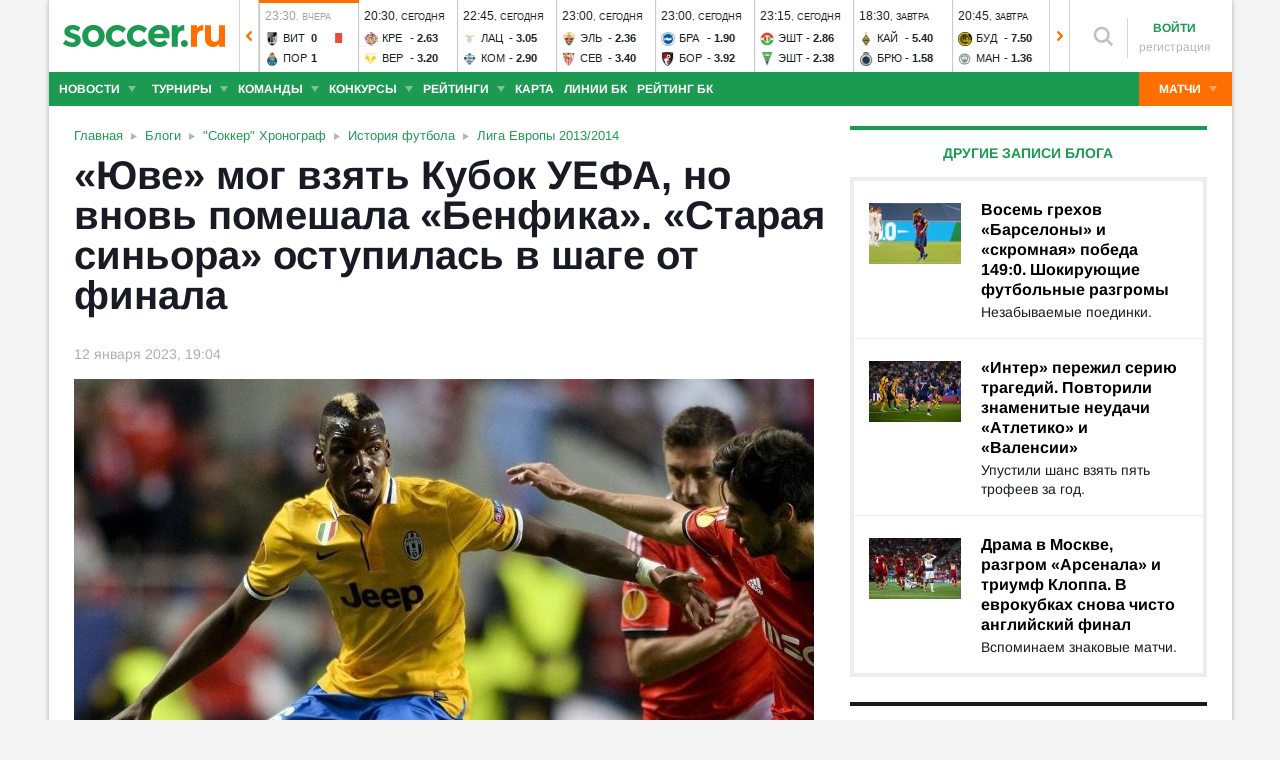

--- FILE ---
content_type: text/html; charset=utf-8
request_url: https://www.soccer.ru/blogs/record/1342062/yuventus-benfika
body_size: 44021
content:
<!DOCTYPE html>
<html lang="ru">
<head>
    <base href="https://www.soccer.ru" />
    <title>«Юве» мог взять Кубок УЕФА, но вновь помешала «Бенфика». «Старая синьора» оступилась в шаге от финала 12.01.2023 читать блог на SOCCER.RU</title>
    <meta content="kf_pCSbLpFK2vF-3Wchc-9dWBGD3b-xRd8TP9JBg9RU" name="google-site-verification">
    <meta content="yes" name="mobile-web-app-capable" />
    <meta name="viewport" content="width=device-width">
    <meta name="HandheldFriendly" content="True"/>
    <link rel="alternate" type="application/rss+xml" title="Новости футбола России и мира на Soccer.ru" href="https://www.soccer.ru/rss.xml" />
            <link href="https://www.soccer.ru/sites/all/themes/newtheme/fonts/Arimo.css" rel="stylesheet" media="print" onload="if(media!='all')media='all'">
            <link rel="apple-touch-icon" sizes="57x57" href="/apple-touch-icon-57x57.png">
    <link rel="apple-touch-icon" sizes="60x60" href="/apple-touch-icon-60x60.png">
    <link rel="apple-touch-icon" sizes="72x72" href="/apple-touch-icon-72x72.png">
    <link rel="apple-touch-icon" sizes="76x76" href="/apple-touch-icon-76x76.png">
    <link rel="apple-touch-icon" sizes="114x114" href="/apple-touch-icon-114x114.png">
    <link rel="apple-touch-icon" sizes="120x120" href="/apple-touch-icon-120x120.png">
    <link rel="apple-touch-icon" sizes="144x144" href="/apple-touch-icon-144x144.png">
    <link rel="apple-touch-icon" sizes="152x152" href="/apple-touch-icon-152x152.png">
    <link rel="apple-touch-icon" sizes="180x180" href="/apple-touch-icon-180x180.png">
    <link rel="icon" type="image/png" href="/favicon-16x16.png" sizes="16x16">
    <link rel="icon" type="image/png" href="/favicon-32x32.png" sizes="32x32">
    <link rel="icon" type="image/png" href="/favicon-48x48.png" sizes="48x48">
    <link rel="icon" type="image/png" href="/favicon-96x96.png" sizes="96x96">
    <link rel="icon" type="image/png" href="/favicon-114x114.png" sizes="96x96">
    <link rel="icon" type="image/png" href="/favicon-144x144.png" sizes="144x144">
    <link rel="icon" type="image/png" href="/favicon-192x192.png" sizes="192x192">
    <link rel="manifest" href="/manifest.json" crossorigin="use-credentials">
    <meta name="msapplication-config" content="/browserconfig.xml" />
    <link rel="mask-icon" href="/safari-pinned-tab.svg" color="#5bbad5">
    <meta name="msapplication-TileColor" content="#ffffff">
    <meta name="theme-color" content="#ffffff">
    <meta http-equiv="Content-Type" content="text/html; charset=utf-8" />
<link rel="alternate" media="only screen and (max-width: 640px)" href="https://m.soccer.ru/blogs/record/1342062/yuventus-benfika" />
<link rel="amphtml" href="https://m.soccer.ru/blogs-amp/record/1342062" />
<meta name="description" content="Долгая дорога в Лиссабон." />
<meta property="article:published_time" content="2023-01-12" />
<meta name="twitter:card" content="summary_large_image" />
<meta name="twitter:site" content="@www_Soccer_Ru" />
<meta name="twitter:title" content="Юве мог взять Кубок УЕФА, но вновь помешала Бенфика. Старая синьора оступилась в шаге от финала" />
<meta name="twitter:url" content="https://www.soccer.ru/blogs/record/1342062/yuventus-benfika" />
<meta name="twitter:description" content="Долгая дорога в Лиссабон." />
<meta name="twitter:image" content="https://www.soccer.ru/sites/default/files/blogs/records/yuventus_-_benfika.jpeg" />
<meta property="og:type" content="article" />
<meta property="og:site_name" content="Soccer.ru" />
<meta property="og:url" content="https://www.soccer.ru/blogs/record/1342062/yuventus-benfika" />
<meta property="og:title" content="Юве мог взять Кубок УЕФА, но вновь помешала Бенфика. Старая синьора оступилась в шаге от финала" />
<meta property="og:description" content="Долгая дорога в Лиссабон." />
<meta property="og:image" content="https://www.soccer.ru/sites/default/files/blogs/records/yuventus_-_benfika.jpeg" />
<meta property="fb:admins" content="100010243751820" />
<meta property="fb:app_id" content="437363569796119" />
<meta property="fb:pages" content="1371272269617223" />
<meta name="mediator_author" content="Максим Иванов" />
<meta name="mediator_theme" content="Лига Европы 2013/2014" />
<meta name="mediator_theme" content="История футбола" />
<meta name="mediator_theme" content="Ювентус" />
<meta name="mediator_theme" content="Бенфика" />
<meta name="mediator" content="1342062" />
<meta name="mediator_published_time" content="2023-01-12T19:04:13+03:00" />
<link rel="image_src" href="https://www.soccer.ru/images/fb_logo_soccer.png" />
    <link type="text/css" rel="stylesheet" href="https://www.soccer.ru/sites/default/files/css/css_zVPifKfX-_TiHR0xgllCmPCRREwQ8uVmFRu5ayP-WWo.css" media="all" />
    <script src="https://www.soccer.ru/sites/all/themes/newtheme/adframe.js"></script>
    
        <script async src="https://relap.io/api/v6/head.js?token=tMy07mruLFum83B1"></script>
        <script>
        var page_generate_time = 1768819941;
    </script>
    <script src="https://www.soccer.ru/sites/default/files/js/js_t4fRyJZMiUMOTJxLpSq421MsXb6hRYuaWus2_533gpk.js"></script>
<script>
<!--//--><![CDATA[//><!--
var yaParams = {
                                type: 'blogs',
                                author: 1618569,categories:['История футбола', 'Лига Европы 2013/2014'],source: 'soccer.ru', blog: '"Соккер" Хронограф'}
//--><!]]>
</script>
<script src="https://www.soccer.ru/sites/default/files/js/js_F2c7zjRBN7zvIJBpPk14DYLLAdtTUvCi8oMZVm_p3BQ.js"></script>
<script>
<!--//--><![CDATA[//><!--
jQuery.extend(Drupal.settings, {"basePath":"\/","pathPrefix":"","setHasJsCookie":0,"ajaxPageState":{"theme":"newtheme","theme_token":"0dSgDKUJe5_9VatpuDwY04dydtVokoqKJgegUGA3P5c","jquery_version":"2.2","jquery_version_token":"mP6eMJZJBSfNxE9136OzBmtEmje_f9CigI9PmInjo7w","js":{"sites\/all\/modules\/user_notifications\/pushstream.js":1,"sites\/all\/modules\/webpush\/firebase\/firebase-app.js":1,"sites\/all\/modules\/webpush\/firebase\/firebase-messaging.js":1,"sites\/all\/modules\/webpush\/webpush.js":1,"sites\/all\/themes\/newtheme\/js\/matches-update.js":1,"0":1,"sites\/all\/libraries\/jquery.event.move\/js\/jquery.event.move.js":1,"sites\/all\/libraries\/jquery.event.swipe\/js\/jquery.event.swipe.js":1,"sites\/all\/modules\/colorbox_swipe\/colorbox_swipe.js":1,"sites\/all\/modules\/jquery_update\/replace\/jquery\/2.2\/jquery.min.js":1,"sites\/all\/modules\/new_desine\/js\/my_js_init.js":1,"sites\/all\/modules\/new_desine\/js\/soccer_cookie.js":1,"misc\/jquery-extend-3.4.0.js":1,"misc\/jquery-html-prefilter-3.5.0-backport.js":1,"misc\/jquery.once.js":1,"misc\/drupal.js":1,"sites\/all\/modules\/jquery_update\/js\/jquery_browser.js":1,"sites\/all\/modules\/jquery_update\/replace\/ui\/ui\/minified\/jquery.ui.core.min.js":1,"sites\/all\/modules\/jquery_update\/replace\/ui\/ui\/minified\/jquery.ui.widget.min.js":1,"sites\/all\/modules\/jquery_update\/replace\/ui\/external\/jquery.cookie.js":1,"sites\/all\/modules\/jquery_update\/replace\/jquery.form\/4\/jquery.form.min.js":1,"sites\/all\/modules\/jquery_update\/replace\/ui\/ui\/minified\/jquery.ui.datepicker.min.js":1,"misc\/ui\/jquery.ui.datepicker-1.13.0-backport.js":1,"modules\/locale\/locale.datepicker.js":1,"sites\/all\/modules\/jquery_update\/replace\/ui\/ui\/minified\/jquery.ui.position.min.js":1,"misc\/ui\/jquery.ui.position-1.13.0-backport.js":1,"sites\/all\/modules\/jquery_update\/replace\/ui\/ui\/minified\/jquery.ui.menu.min.js":1,"sites\/all\/modules\/jquery_update\/replace\/ui\/ui\/minified\/jquery.ui.autocomplete.min.js":1,"misc\/ajax.js":1,"sites\/all\/modules\/jquery_update\/js\/jquery_update.js":1,"public:\/\/languages\/ru_vq5BTG5T_fDrgMwwIKpcr6LvYqFAdu-FFhI5C2WQsds.js":1,"sites\/all\/libraries\/colorbox\/jquery.colorbox-min.js":1,"sites\/all\/modules\/colorbox\/js\/colorbox.js":1,"sites\/all\/modules\/colorbox\/js\/colorbox_load.js":1,"sites\/all\/modules\/colorbox\/js\/colorbox_inline.js":1,"misc\/progress.js":1,"sites\/all\/modules\/ctools\/js\/modal.js":1,"sites\/all\/modules\/modal_forms\/js\/modal_forms_popup.js":1,"sites\/all\/libraries\/uniform\/jquery.uniform.min.js":1,"sites\/all\/modules\/uniform\/uniform.js":1,"sites\/all\/themes\/newtheme\/js\/recaptcha.js":1,"scripts\/ya_share.js":1,"sites\/all\/modules\/ckeditor\/plugins\/spoiler\/spoiler.js":1,"sites\/all\/themes\/newtheme\/js\/sticky-admin.js":1,"sites\/all\/libraries\/tag-it-master\/js\/tag-it.min.js":1,"sites\/all\/modules\/new_desine\/js\/image-source-field.js":1,"sites\/all\/modules\/new_desine\/js\/p_messages.js":1,"sites\/all\/modules\/new_desine\/js\/soccer_commands.js":1,"sites\/all\/modules\/soccer_special_banners\/js\/gifbox-banner.js":1,"sites\/all\/modules\/soccer_special_banners\/js\/special_functions.js":1,"sites\/all\/modules\/soccer_coments\/last_comment_text.js":1,"sites\/all\/modules\/soccer_coments\/js\/ajax-comands.js":1,"sites\/all\/modules\/soccer_special_banners\/js\/s-banners.js":1,"sites\/all\/modules\/person_photos\/swiper\/swiper-bundle.min.js":1,"sites\/all\/themes\/newtheme\/js\/header-matches-swiper.js":1,"sites\/all\/modules\/hybridauth\/js\/hybridauth.onclick.js":1,"sites\/all\/modules\/hybridauth\/js\/hybridauth.modal.js":1,"sites\/all\/themes\/newtheme\/js\/material-poll.js":1,"sites\/all\/modules\/new_desine\/js\/comments.js":1,"1":1,"sites\/all\/themes\/newtheme\/libs\/jquery.mousewheel.js":1,"sites\/all\/themes\/newtheme\/libs\/jquery.tablesorter.min.js":1,"sites\/all\/themes\/newtheme\/libs\/jquery.jscrollpane.min.js":1,"sites\/all\/themes\/newtheme\/js\/lib.js":1,"sites\/all\/themes\/newtheme\/libs\/tooltipster\/dist\/js\/tooltipster.bundle.min.js":1,"sites\/all\/themes\/newtheme\/js\/news_scroll_admin.js":1,"sites\/all\/themes\/newtheme\/js\/script.js":1,"sites\/all\/themes\/newtheme\/js\/lazysizes.min.js":1},"css":{"modules\/system\/system.base.css":1,"modules\/system\/system.menus.css":1,"modules\/system\/system.messages.css":1,"modules\/system\/system.theme.css":1,"misc\/ui\/jquery.ui.core.css":1,"misc\/ui\/jquery.ui.theme.css":1,"misc\/ui\/jquery.ui.datepicker.css":1,"misc\/ui\/jquery.ui.menu.css":1,"misc\/ui\/jquery.ui.autocomplete.css":1,"modules\/field\/theme\/field.css":1,"sites\/all\/modules\/geofield_ymap\/geofield_ymap.css":1,"modules\/node\/node.css":1,"modules\/poll\/poll.css":1,"modules\/user\/user.css":1,"sites\/all\/modules\/ckeditor\/css\/ckeditor.css":1,"sites\/all\/modules\/user_notifications\/user_notifications.css":1,"sites\/all\/libraries\/colorbox\/example3\/colorbox.css":1,"sites\/all\/modules\/ctools\/css\/ctools.css":1,"sites\/all\/modules\/ctools\/css\/modal.css":1,"sites\/all\/modules\/modal_forms\/css\/modal_forms_popup.css":1,"sites\/all\/libraries\/uniform\/css\/uniform.default.css":1,"sites\/all\/modules\/uniform\/uniform.css":1,"sites\/all\/modules\/webpush\/webpush.css":1,"sites\/all\/modules\/ckeditor\/plugins\/spoiler\/css\/spoiler.css":1,"sites\/default\/files\/css_sprites\/menu-sprites\/icons.css":1,"sites\/default\/files\/css_sprites\/country-flag-sprites\/country_icons.css":1,"sites\/all\/modules\/new_desine\/css\/sprites.css":1,"sites\/all\/themes\/newtheme\/css\/sticky.css":1,"sites\/all\/libraries\/tag-it-master\/css\/jquery.tagit.css":1,"sites\/all\/libraries\/tag-it-master\/css\/tagit.ui-zendesk.css":1,"sites\/all\/modules\/new_desine\/css\/p_messages.css":1,"sites\/all\/modules\/soccer_special_banners\/css\/s-banners.css":1,"sites\/all\/modules\/person_photos\/swiper\/swiper-bundle.min.css":1,"sites\/all\/themes\/newtheme\/css\/header-matches-swiper.css":1,"sites\/all\/modules\/hybridauth\/plugins\/icon_pack\/hybridauth_16\/hybridauth_16.css":1,"sites\/all\/themes\/newtheme\/css\/bookmaker.css":1,"sites\/all\/modules\/colorbox_swipe\/colorbox_swipe.css":1,"sites\/all\/themes\/newtheme\/css\/material-poll.css":1,"sites\/all\/modules\/new_desine\/css\/comments.css":1,"sites\/all\/themes\/newtheme\/libs\/tooltipster\/dist\/css\/tooltipster.bundle.min.css":1,"sites\/all\/themes\/newtheme\/libs\/tooltipster\/dist\/css\/plugins\/tooltipster\/sideTip\/themes\/tooltipster-sideTip-shadow.min.css":1,"sites\/all\/themes\/newtheme\/css\/switch.css":1,"sites\/all\/themes\/newtheme\/buttons.css":1,"sites\/all\/themes\/newtheme\/style.css":1,"sites\/all\/themes\/newtheme\/css\/without-header.css":1,"sites\/all\/themes\/newtheme\/css\/match-grid.css":1,"sites\/all\/themes\/newtheme\/css\/html-list.css":1,"sites\/all\/themes\/newtheme\/libs\/jquery.jscrollpane.css":1,"sites\/all\/themes\/newtheme\/css\/night.css":1}},"branding_overlay":{"pokerstars_on_iphone":"1"},"colorbox":{"opacity":"0.85","current":"{current} \u0438\u0437 {total}","previous":"\u00ab \u041f\u0440\u0435\u0434","next":"\u0421\u043b\u0435\u0434 \u00bb","close":"\u0417\u0430\u043a\u0440\u044b\u0442\u044c","maxWidth":"98%","maxHeight":"98%","fixed":true,"mobiledetect":false,"mobiledevicewidth":"640px","file_public_path":"\/sites\/default\/files","specificPagesDefaultValue":"admin*\nimagebrowser*\nimg_assist*\nimce*\nnode\/add\/*\nnode\/*\/edit\nprint\/*\nprintpdf\/*\nsystem\/ajax\nsystem\/ajax\/*"},"fullscreen_field_font":"30","match_hide_score":{"status":0,"expire":0},"CToolsModal":{"loadingText":"\u0417\u0430\u0433\u0440\u0443\u0437\u043a\u0430...","closeText":"\u0417\u0430\u043a\u0440\u044b\u0442\u044c \u041e\u043a\u043d\u043e","closeImage":"\u003Cimg typeof=\u0022foaf:Image\u0022 src=\u0022https:\/\/www.soccer.ru\/sites\/all\/modules\/ctools\/images\/icon-close-window.png\u0022 alt=\u0022\u0417\u0430\u043a\u0440\u044b\u0442\u044c \u043e\u043a\u043d\u043e\u0022 title=\u0022\u0417\u0430\u043a\u0440\u044b\u0442\u044c \u043e\u043a\u043d\u043e\u0022 \/\u003E","throbber":"\u003Cimg typeof=\u0022foaf:Image\u0022 src=\u0022https:\/\/www.soccer.ru\/sites\/all\/modules\/ctools\/images\/throbber.gif\u0022 alt=\u0022\u0417\u0430\u0433\u0440\u0443\u0437\u043a\u0430\u0022 title=\u0022\u0417\u0430\u0433\u0440\u0443\u0437\u043a\u0430...\u0022 \/\u003E"},"modal-popup-small":{"modalSize":{"type":"fixed","width":300,"height":300},"modalOptions":{"opacity":0.85,"background":"#000"},"animation":"fadeIn","modalTheme":"ModalFormsPopup","throbber":"\u003Cimg typeof=\u0022foaf:Image\u0022 src=\u0022https:\/\/www.soccer.ru\/sites\/all\/modules\/modal_forms\/images\/loading_animation.gif\u0022 alt=\u0022\u0417\u0430\u0433\u0440\u0443\u0437\u043a\u0430...\u0022 title=\u0022\u0417\u0430\u0433\u0440\u0443\u0437\u043a\u0430\u0022 \/\u003E","closeText":"\u0417\u0430\u043a\u0440\u044b\u0442\u044c"},"modal-popup-medium":{"modalSize":{"type":"fixed","width":550,"height":450},"modalOptions":{"opacity":0.85,"background":"#000"},"animation":"fadeIn","modalTheme":"ModalFormsPopup","throbber":"\u003Cimg typeof=\u0022foaf:Image\u0022 src=\u0022https:\/\/www.soccer.ru\/sites\/all\/modules\/modal_forms\/images\/loading_animation.gif\u0022 alt=\u0022\u0417\u0430\u0433\u0440\u0443\u0437\u043a\u0430...\u0022 title=\u0022\u0417\u0430\u0433\u0440\u0443\u0437\u043a\u0430\u0022 \/\u003E","closeText":"\u0417\u0430\u043a\u0440\u044b\u0442\u044c"},"modal-popup-large":{"modalSize":{"type":"scale","width":0.8,"height":0.8},"modalOptions":{"opacity":0.85,"background":"#000"},"animation":"fadeIn","modalTheme":"ModalFormsPopup","throbber":"\u003Cimg typeof=\u0022foaf:Image\u0022 src=\u0022https:\/\/www.soccer.ru\/sites\/all\/modules\/modal_forms\/images\/loading_animation.gif\u0022 alt=\u0022\u0417\u0430\u0433\u0440\u0443\u0437\u043a\u0430...\u0022 title=\u0022\u0417\u0430\u0433\u0440\u0443\u0437\u043a\u0430\u0022 \/\u003E","closeText":"\u0417\u0430\u043a\u0440\u044b\u0442\u044c"},"uniform":{"selectors":["input:checkbox","input:file","input:radio","select"],"not":".cke_button__ocupload input,.noUniform"},"user_tags":[],"webpush":{"push_subscribe_window":"\u003Cdiv class=\u0022webpush-subscribe\u0022\u003E\r\n\t\u003Cdiv class=\u0022arrow\u0022\u003E\r\n\t\t\u0026nbsp;\u003C\/div\u003E\r\n\r\n\t\u003Cdiv class=\u0022push-block\u0022\u003E\r\n\t\t\u003Cdiv class=\u0022push-block-title\u0022\u003E\r\n\t\t\t\u003Cdiv\u003E\r\n\t\t\t\t\u0425\u043e\u0442\u0438\u0442\u0435 \u0432\u0441\u0435\u0433\u0434\u0430 \u0431\u044b\u0442\u044c \u0432 \u043a\u0443\u0440\u0441\u0435 \u0441\u0430\u043c\u044b\u0445 \u0438\u043d\u0442\u0435\u0440\u0435\u0441\u043d\u044b\u0445 \u043d\u043e\u0432\u043e\u0441\u0442\u0435\u0439 \u043e \u0444\u0443\u0442\u0431\u043e\u043b\u0435?\u003C\/div\u003E\r\n\t\t\u003C\/div\u003E\r\n\r\n\t\t\u003Cdiv class=\u0022content\u0022\u003E\r\n\t\t\t\u003Cdiv class=\u0022t1\u0022\u003E\r\n\t\t\t\t\u041c\u044b \u0431\u0443\u0434\u0435\u043c \u043f\u0440\u0438\u0441\u044b\u043b\u0430\u0442\u044c \u0442\u043e\u043b\u044c\u043a\u043e \u0432\u0430\u0436\u043d\u044b\u0435 \u0443\u0432\u0435\u0434\u043e\u043c\u043b\u0435\u043d\u0438\u044f \u0432 \u0431\u0440\u0430\u0443\u0437\u0435\u0440\u0435\u003C\/div\u003E\r\n\r\n\t\t\t\u003Cdiv class=\u0022buttons\u0022\u003E\r\n\t\t\t\t\u003Cdiv class=\u0022subscribe-complete\u0022\u003E\r\n\t\t\t\t\t\u041f\u043e\u0434\u043f\u0438\u0441\u0430\u0442\u044c\u0441\u044f\u003C\/div\u003E\r\n\r\n\t\t\t\t\u003Cdiv class=\u0022subscribe-cancel\u0022\u003E\r\n\t\t\t\t\t\u041d\u0435 \u0441\u0435\u0439\u0447\u0430\u0441\u003C\/div\u003E\r\n\t\t\t\u003C\/div\u003E\r\n\t\t\u003C\/div\u003E\r\n\t\u003C\/div\u003E\r\n\u003C\/div\u003E","push_show_after":"5"},"jquery":{"ui":{"datepicker":{"isRTL":false,"firstDay":"1"}}},"audio_player_auto_next":1,"fantasy_hide_player_team":1});
//--><!]]>
</script>
    <meta name="msvalidate.01" content="C48DDEB1D8DFC6185CD57DF1A928323B" />
<meta name="pmail-verification" content="e6960a7821012200ca1517969dd0d04d">
    <script>window.yaContextCb = window.yaContextCb || []</script>
    <script src="https://yandex.ru/ads/system/context.js" async></script>
           <!-- advertronic -->
        <link rel="preconnect" href="https://cdn.advertronic.io">
        <link rel="preload" href="https://cdn.advertronic.io/b/5ac6148c-fb9d-4d80-ab14-211960795680.json" as="fetch" type="application/json" crossorigin>
        <script src="https://cdn.advertronic.io/j/s.js" type="module"  async></script>
        <script>
            (window.advertronic = window.advertronic || {cmd:[]}).cmd.push({
                init:{userId: '5ac6148c-fb9d-4d80-ab14-211960795680'}
            });
        </script>
        <!--/ advertronic -->
    
<!-- Top.Mail.Ru counter -->
<script type="text/javascript">
var _tmr = window._tmr || (window._tmr = []);
_tmr.push({id: "884378", type: "pageView", start: (new Date()).getTime()});
(function (d, w, id) {
  if (d.getElementById(id)) return;
  var ts = d.createElement("script"); ts.type = "text/javascript"; ts.async = true; ts.id = id;
  ts.src = "https://top-fwz1.mail.ru/js/code.js";
  var f = function () {var s = d.getElementsByTagName("script")[0]; s.parentNode.insertBefore(ts, s);};
  if (w.opera == "[object Opera]") { d.addEventListener("DOMContentLoaded", f, false); } else { f(); }
})(document, window, "tmr-code");
</script>
<noscript><div><img src="https://top-fwz1.mail.ru/counter?id=884378;js=na" style="position:absolute;left:-9999px;" alt="Top.Mail.Ru" /></div></noscript>
<!-- /Top.Mail.Ru counter -->    </head>
<body data-full_mode="0" class="html not-front not-logged-in no-sidebars page-node page-node- page-node-1342062 node-type-blog-record  red theme-desktop"  data-timestamp="1768819941" data-node-date="12.01.2023">
<script>
    if(soccerGetCookie('night_mode_') !== null && parseInt(soccerGetCookie('night_mode_')) === 1){
        $('body').addClass('night');
    }
</script>
  <div id="adv"></div>
        <div id="site" class="site-wrapp">
            <div class="wrapper">
        <div id="site-inner">
                            <div itemscope itemtype="http://schema.org/WPHeader" id="header">
                    <meta itemprop="headline" content="Soccer.ru">
                    <meta itemprop="description" content="Долгая дорога в Лиссабон.">
                                        <div class="logo"><a href="/"><img width="162" height="34" src="/sites/all/themes/newtheme/images/soccer-logo-690.svg" alt="Футбол" title="Футбол" onerror="this.src='/sites/all/themes/newtheme/images/logo690.png';this.height='22';$(this).css('padding-top','27px');$(this).css('padding-bottom','24px')"/></a></div>                       <div class="region region-header">
    <div id="block-new-desine-top-matches" class="block block-new-desine block-new-desine-top-matches">

    
  <div class="content">
                  <div class="slider" data-start="17" data-total="42">
        <div class="s-imgs">
            <div class="s-imgs-in" style="width: 4116px;">
                                                        <div class="s-slide s-slide-0" style="" data-num="1" title="Парма - Дженоа">
                                                <div class="r-border"></div>
                        <div class="match-status-bar" style="width: 100%;background: #ff6f00;"></div>                                                <!--[if lt IE 8]><!--><a href="/matches/parma-vs-dzhenoa" class="mlink">
                            <object type="soccer/link"><!--<![endif]-->
                                <div class="match match-1434424" data-mid="1434424">
                                    <div class="m-status gray">
                                        <span class="match-time">14:30</span>, <span class="match-day">вчера</span>                                    </div>
                                    <div class="teams">
                                        <div class="t-name h"><div class="tlogo"><picture><source srcset="/sites/all/themes/newtheme/images/ball.webp" data-srcset="https://www.soccer.ru/sites/default/files/styles/new_desine_14_14_webp/public/logos/big/1243.png?itok=3I1XHU6O 1x, https://www.soccer.ru/sites/default/files/styles/28x28x2_w/public/logos/big/1243.png?itok=JG0k-_S0 1.5x, https://www.soccer.ru/sites/default/files/styles/28x28x2_w/public/logos/big/1243.png?itok=JG0k-_S0 2x, https://www.soccer.ru/sites/default/files/styles/42x42x2_w/public/logos/big/1243.png?itok=OSzkuIHf 3x" type="image/webp"><img class="lazyload" alt="Логотип футбольный клуб Парма" title="Логотип футбольный клуб Парма" src="/sites/all/themes/newtheme/images/ball.svg" data-src="https://www.soccer.ru/sites/default/files/styles/new_desine_14_14/public/logos/big/1243.png?itok=fPX8sfVO" data-srcset="https://www.soccer.ru/sites/default/files/styles/new_desine_14_14/public/logos/big/1243.png?itok=fPX8sfVO 1x, https://www.soccer.ru/sites/default/files/styles/28x28x2/public/logos/big/1243.png?itok=d-CqSKQw 1.5x, https://www.soccer.ru/sites/default/files/styles/28x28x2/public/logos/big/1243.png?itok=d-CqSKQw 2x, https://www.soccer.ru/sites/default/files/styles/42x42x2/public/logos/big/1243.png?itok=HXmGsDuX 3x" width="14" height="14"/></picture><noscript><img class="" alt="Логотип футбольный клуб Парма" title="Логотип футбольный клуб Парма" src="https://www.soccer.ru/sites/default/files/styles/new_desine_14_14/public/logos/big/1243.png?itok=fPX8sfVO" data-srcset="https://www.soccer.ru/sites/default/files/styles/new_desine_14_14/public/logos/big/1243.png?itok=fPX8sfVO 1x, https://www.soccer.ru/sites/default/files/styles/28x28x2/public/logos/big/1243.png?itok=d-CqSKQw 1.5x, https://www.soccer.ru/sites/default/files/styles/28x28x2/public/logos/big/1243.png?itok=d-CqSKQw 2x, https://www.soccer.ru/sites/default/files/styles/42x42x2/public/logos/big/1243.png?itok=HXmGsDuX 3x" width="14" height="14"/></noscript></div><div class="tname"><a class="tlink" href="/parma" title="Парма">Пар</a></div><div class="sc">0</div></div><div class="t-name v"><div class="tlogo"><picture><source srcset="/sites/all/themes/newtheme/images/ball.webp" data-srcset="https://www.soccer.ru/sites/default/files/styles/new_desine_14_14_webp/public/logos/big/dzhenoa.png?itok=rHfo0U4r 1x, https://www.soccer.ru/sites/default/files/styles/28x28x2_w/public/logos/big/dzhenoa.png?itok=y85-UETv 1.5x, https://www.soccer.ru/sites/default/files/styles/28x28x2_w/public/logos/big/dzhenoa.png?itok=y85-UETv 2x, https://www.soccer.ru/sites/default/files/styles/42x42x2_w/public/logos/big/dzhenoa.png?itok=CG0P1Uzd 3x" type="image/webp"><img class="lazyload" alt="Логотип футбольный клуб Дженоа" title="Логотип футбольный клуб Дженоа" src="/sites/all/themes/newtheme/images/ball.svg" data-src="https://www.soccer.ru/sites/default/files/styles/new_desine_14_14/public/logos/big/dzhenoa.png?itok=YTqsNjN-" data-srcset="https://www.soccer.ru/sites/default/files/styles/new_desine_14_14/public/logos/big/dzhenoa.png?itok=YTqsNjN- 1x, https://www.soccer.ru/sites/default/files/styles/28x28x2/public/logos/big/dzhenoa.png?itok=HggPHSZi 1.5x, https://www.soccer.ru/sites/default/files/styles/28x28x2/public/logos/big/dzhenoa.png?itok=HggPHSZi 2x, https://www.soccer.ru/sites/default/files/styles/42x42x2/public/logos/big/dzhenoa.png?itok=-z8S9V1d 3x" width="14" height="14"/></picture><noscript><img class="" alt="Логотип футбольный клуб Дженоа" title="Логотип футбольный клуб Дженоа" src="https://www.soccer.ru/sites/default/files/styles/new_desine_14_14/public/logos/big/dzhenoa.png?itok=YTqsNjN-" data-srcset="https://www.soccer.ru/sites/default/files/styles/new_desine_14_14/public/logos/big/dzhenoa.png?itok=YTqsNjN- 1x, https://www.soccer.ru/sites/default/files/styles/28x28x2/public/logos/big/dzhenoa.png?itok=HggPHSZi 1.5x, https://www.soccer.ru/sites/default/files/styles/28x28x2/public/logos/big/dzhenoa.png?itok=HggPHSZi 2x, https://www.soccer.ru/sites/default/files/styles/42x42x2/public/logos/big/dzhenoa.png?itok=-z8S9V1d 3x" width="14" height="14"/></noscript></div><div class="tname"><a class="tlink" href="/dzhenoa" title="Дженоа">Дже</a></div><div class="sc">0</div></div>                                    </div>
                                </div>
                                <!--[if lt IE 8]><!--></object>
                        </a><!--<![endif]-->
                    </div>
                                                        <div class="s-slide s-slide-1" style="" data-num="2" title="Хетафе - Валенсия">
                                                <div class="r-border"></div>
                        <div class="match-status-bar" style="width: 100%;background: #ff6f00;"></div>                                                <!--[if lt IE 8]><!--><a href="/matches/hetafe-vs-valensiya" class="mlink">
                            <object type="soccer/link"><!--<![endif]-->
                                <div class="match match-1437018" data-mid="1437018">
                                    <div class="m-status gray">
                                        <span class="match-time">16:00</span>, <span class="match-day">вчера</span>                                    </div>
                                    <div class="teams">
                                        <div class="t-name h"><div class="tlogo"><picture><source srcset="/sites/all/themes/newtheme/images/ball.webp" data-srcset="https://www.soccer.ru/sites/default/files/styles/new_desine_14_14_webp/public/teams-logo/hetafe.png?itok=Hu4zGVzW 1x, https://www.soccer.ru/sites/default/files/styles/28x28x2_w/public/teams-logo/hetafe.png?itok=Df_YvHQY 1.5x, https://www.soccer.ru/sites/default/files/styles/28x28x2_w/public/teams-logo/hetafe.png?itok=Df_YvHQY 2x, https://www.soccer.ru/sites/default/files/styles/42x42x2_w/public/teams-logo/hetafe.png?itok=eoxRpYvr 3x" type="image/webp"><img class="lazyload" alt="Логотип футбольный клуб Хетафе" title="Логотип футбольный клуб Хетафе" src="/sites/all/themes/newtheme/images/ball.svg" data-src="https://www.soccer.ru/sites/default/files/styles/new_desine_14_14/public/teams-logo/hetafe.png?itok=SQMXFZTI" data-srcset="https://www.soccer.ru/sites/default/files/styles/new_desine_14_14/public/teams-logo/hetafe.png?itok=SQMXFZTI 1x, https://www.soccer.ru/sites/default/files/styles/28x28x2/public/teams-logo/hetafe.png?itok=D8noNn93 1.5x, https://www.soccer.ru/sites/default/files/styles/28x28x2/public/teams-logo/hetafe.png?itok=D8noNn93 2x, https://www.soccer.ru/sites/default/files/styles/42x42x2/public/teams-logo/hetafe.png?itok=m1bTwvrn 3x" width="14" height="14"/></picture><noscript><img class="" alt="Логотип футбольный клуб Хетафе" title="Логотип футбольный клуб Хетафе" src="https://www.soccer.ru/sites/default/files/styles/new_desine_14_14/public/teams-logo/hetafe.png?itok=SQMXFZTI" data-srcset="https://www.soccer.ru/sites/default/files/styles/new_desine_14_14/public/teams-logo/hetafe.png?itok=SQMXFZTI 1x, https://www.soccer.ru/sites/default/files/styles/28x28x2/public/teams-logo/hetafe.png?itok=D8noNn93 1.5x, https://www.soccer.ru/sites/default/files/styles/28x28x2/public/teams-logo/hetafe.png?itok=D8noNn93 2x, https://www.soccer.ru/sites/default/files/styles/42x42x2/public/teams-logo/hetafe.png?itok=m1bTwvrn 3x" width="14" height="14"/></noscript></div><div class="tname"><a class="tlink" href="/hetafe" title="Хетафе">Хет</a></div><div class="sc">0</div></div><div class="t-name v"><div class="tlogo"><picture><source srcset="/sites/all/themes/newtheme/images/ball.webp" data-srcset="https://www.soccer.ru/sites/default/files/styles/new_desine_14_14_webp/public/logos/big/332222223_342.png?itok=3LAOHjDT 1x, https://www.soccer.ru/sites/default/files/styles/28x28x2_w/public/logos/big/332222223_342.png?itok=n3WsP7ma 1.5x, https://www.soccer.ru/sites/default/files/styles/28x28x2_w/public/logos/big/332222223_342.png?itok=n3WsP7ma 2x, https://www.soccer.ru/sites/default/files/styles/42x42x2_w/public/logos/big/332222223_342.png?itok=_0L-Lseb 3x" type="image/webp"><img class="lazyload" alt="Логотип футбольный клуб Валенсия" title="Логотип футбольный клуб Валенсия" src="/sites/all/themes/newtheme/images/ball.svg" data-src="https://www.soccer.ru/sites/default/files/styles/new_desine_14_14/public/logos/big/332222223_342.png?itok=M_lycXPP" data-srcset="https://www.soccer.ru/sites/default/files/styles/new_desine_14_14/public/logos/big/332222223_342.png?itok=M_lycXPP 1x, https://www.soccer.ru/sites/default/files/styles/28x28x2/public/logos/big/332222223_342.png?itok=-SOt7D1M 1.5x, https://www.soccer.ru/sites/default/files/styles/28x28x2/public/logos/big/332222223_342.png?itok=-SOt7D1M 2x, https://www.soccer.ru/sites/default/files/styles/42x42x2/public/logos/big/332222223_342.png?itok=kGFCQJzS 3x" width="14" height="14"/></picture><noscript><img class="" alt="Логотип футбольный клуб Валенсия" title="Логотип футбольный клуб Валенсия" src="https://www.soccer.ru/sites/default/files/styles/new_desine_14_14/public/logos/big/332222223_342.png?itok=M_lycXPP" data-srcset="https://www.soccer.ru/sites/default/files/styles/new_desine_14_14/public/logos/big/332222223_342.png?itok=M_lycXPP 1x, https://www.soccer.ru/sites/default/files/styles/28x28x2/public/logos/big/332222223_342.png?itok=-SOt7D1M 1.5x, https://www.soccer.ru/sites/default/files/styles/28x28x2/public/logos/big/332222223_342.png?itok=-SOt7D1M 2x, https://www.soccer.ru/sites/default/files/styles/42x42x2/public/logos/big/332222223_342.png?itok=kGFCQJzS 3x" width="14" height="14"/></noscript></div><div class="tname"><a class="tlink" href="/valensiya" title="Валенсия">Вал</a></div><div class="sc">1</div><div class="team-cards"><img class="red-icon" src="/sites/all/themes/newtheme/images/events-icons/red_card.png" title="90+8'"/></div></div>                                    </div>
                                </div>
                                <!--[if lt IE 8]><!--></object>
                        </a><!--<![endif]-->
                    </div>
                                                        <div class="s-slide s-slide-2" style="" data-num="3" title="Болонья - Фиорентина">
                                                <div class="r-border"></div>
                        <div class="match-status-bar" style="width: 100%;background: #ff6f00;"></div>                                                <!--[if lt IE 8]><!--><a href="/matches/bolonya-vs-fiorentina" class="mlink">
                            <object type="soccer/link"><!--<![endif]-->
                                <div class="match match-1434419" data-mid="1434419">
                                    <div class="m-status gray">
                                        <span class="match-time">17:00</span>, <span class="match-day">вчера</span>                                    </div>
                                    <div class="teams">
                                        <div class="t-name h"><div class="tlogo"><picture><source srcset="/sites/all/themes/newtheme/images/ball.webp" data-srcset="https://www.soccer.ru/sites/default/files/styles/new_desine_14_14_webp/public/logos/big/bolonya.png?itok=iR-JXO79 1x, https://www.soccer.ru/sites/default/files/styles/28x28x2_w/public/logos/big/bolonya.png?itok=EkxJ-j_l 1.5x, https://www.soccer.ru/sites/default/files/styles/28x28x2_w/public/logos/big/bolonya.png?itok=EkxJ-j_l 2x, https://www.soccer.ru/sites/default/files/styles/42x42x2_w/public/logos/big/bolonya.png?itok=Ay6JdQmI 3x" type="image/webp"><img class="lazyload" alt="Логотип футбольный клуб Болонья" title="Логотип футбольный клуб Болонья" src="/sites/all/themes/newtheme/images/ball.svg" data-src="https://www.soccer.ru/sites/default/files/styles/new_desine_14_14/public/logos/big/bolonya.png?itok=WD9zaZJZ" data-srcset="https://www.soccer.ru/sites/default/files/styles/new_desine_14_14/public/logos/big/bolonya.png?itok=WD9zaZJZ 1x, https://www.soccer.ru/sites/default/files/styles/28x28x2/public/logos/big/bolonya.png?itok=wB6j6qai 1.5x, https://www.soccer.ru/sites/default/files/styles/28x28x2/public/logos/big/bolonya.png?itok=wB6j6qai 2x, https://www.soccer.ru/sites/default/files/styles/42x42x2/public/logos/big/bolonya.png?itok=d0gV0Kk2 3x" width="14" height="14"/></picture><noscript><img class="" alt="Логотип футбольный клуб Болонья" title="Логотип футбольный клуб Болонья" src="https://www.soccer.ru/sites/default/files/styles/new_desine_14_14/public/logos/big/bolonya.png?itok=WD9zaZJZ" data-srcset="https://www.soccer.ru/sites/default/files/styles/new_desine_14_14/public/logos/big/bolonya.png?itok=WD9zaZJZ 1x, https://www.soccer.ru/sites/default/files/styles/28x28x2/public/logos/big/bolonya.png?itok=wB6j6qai 1.5x, https://www.soccer.ru/sites/default/files/styles/28x28x2/public/logos/big/bolonya.png?itok=wB6j6qai 2x, https://www.soccer.ru/sites/default/files/styles/42x42x2/public/logos/big/bolonya.png?itok=d0gV0Kk2 3x" width="14" height="14"/></noscript></div><div class="tname"><a class="tlink" href="/bolonya" title="Болонья">Бол</a></div><div class="sc">1</div></div><div class="t-name v"><div class="tlogo"><picture><source srcset="/sites/all/themes/newtheme/images/ball.webp" data-srcset="https://www.soccer.ru/sites/default/files/styles/new_desine_14_14_webp/public/logos/big/fiorentina.png?itok=fvH9pSxF 1x, https://www.soccer.ru/sites/default/files/styles/28x28x2_w/public/logos/big/fiorentina.png?itok=voKU1Wgk 1.5x, https://www.soccer.ru/sites/default/files/styles/28x28x2_w/public/logos/big/fiorentina.png?itok=voKU1Wgk 2x, https://www.soccer.ru/sites/default/files/styles/42x42x2_w/public/logos/big/fiorentina.png?itok=CGJ78vTQ 3x" type="image/webp"><img class="lazyload" alt="Логотип футбольный клуб Фиорентина" title="Логотип футбольный клуб Фиорентина" src="/sites/all/themes/newtheme/images/ball.svg" data-src="https://www.soccer.ru/sites/default/files/styles/new_desine_14_14/public/logos/big/fiorentina.png?itok=etjaS6eY" data-srcset="https://www.soccer.ru/sites/default/files/styles/new_desine_14_14/public/logos/big/fiorentina.png?itok=etjaS6eY 1x, https://www.soccer.ru/sites/default/files/styles/28x28x2/public/logos/big/fiorentina.png?itok=wK1CGHJN 1.5x, https://www.soccer.ru/sites/default/files/styles/28x28x2/public/logos/big/fiorentina.png?itok=wK1CGHJN 2x, https://www.soccer.ru/sites/default/files/styles/42x42x2/public/logos/big/fiorentina.png?itok=hOYmx3a0 3x" width="14" height="14"/></picture><noscript><img class="" alt="Логотип футбольный клуб Фиорентина" title="Логотип футбольный клуб Фиорентина" src="https://www.soccer.ru/sites/default/files/styles/new_desine_14_14/public/logos/big/fiorentina.png?itok=etjaS6eY" data-srcset="https://www.soccer.ru/sites/default/files/styles/new_desine_14_14/public/logos/big/fiorentina.png?itok=etjaS6eY 1x, https://www.soccer.ru/sites/default/files/styles/28x28x2/public/logos/big/fiorentina.png?itok=wK1CGHJN 1.5x, https://www.soccer.ru/sites/default/files/styles/28x28x2/public/logos/big/fiorentina.png?itok=wK1CGHJN 2x, https://www.soccer.ru/sites/default/files/styles/42x42x2/public/logos/big/fiorentina.png?itok=hOYmx3a0 3x" width="14" height="14"/></noscript></div><div class="tname"><a class="tlink" href="/fiorentina" title="Фиорентина">Фио</a></div><div class="sc">2</div></div>                                    </div>
                                </div>
                                <!--[if lt IE 8]><!--></object>
                        </a><!--<![endif]-->
                    </div>
                                                        <div class="s-slide s-slide-3" style="" data-num="4" title="Вулверхэмптон - Ньюкасл Юнайтед">
                                                <div class="r-border"></div>
                        <div class="match-status-bar" style="width: 100%;background: #ff6f00;"></div>                                                <!--[if lt IE 8]><!--><a href="/matches/vulvz_2-vs-nyukasl" class="mlink">
                            <object type="soccer/link"><!--<![endif]-->
                                <div class="match match-1435132" data-mid="1435132">
                                    <div class="m-status gray">
                                        <span class="match-time">17:00</span>, <span class="match-day">вчера</span>                                    </div>
                                    <div class="teams">
                                        <div class="t-name h"><div class="tlogo"><picture><source srcset="/sites/all/themes/newtheme/images/ball.webp" data-srcset="https://www.soccer.ru/sites/default/files/styles/new_desine_14_14_webp/public/teams-logo/vulverhempton_0.png?itok=p2enbDga 1x, https://www.soccer.ru/sites/default/files/styles/28x28x2_w/public/teams-logo/vulverhempton_0.png?itok=wUJXUIkg 1.5x, https://www.soccer.ru/sites/default/files/styles/28x28x2_w/public/teams-logo/vulverhempton_0.png?itok=wUJXUIkg 2x, https://www.soccer.ru/sites/default/files/styles/42x42x2_w/public/teams-logo/vulverhempton_0.png?itok=Hn9_XtU_ 3x" type="image/webp"><img class="lazyload" alt="Логотип футбольный клуб Вулвз" title="Логотип футбольный клуб Вулвз" src="/sites/all/themes/newtheme/images/ball.svg" data-src="https://www.soccer.ru/sites/default/files/styles/new_desine_14_14/public/teams-logo/vulverhempton_0.png?itok=mYc2S89t" data-srcset="https://www.soccer.ru/sites/default/files/styles/new_desine_14_14/public/teams-logo/vulverhempton_0.png?itok=mYc2S89t 1x, https://www.soccer.ru/sites/default/files/styles/28x28x2/public/teams-logo/vulverhempton_0.png?itok=Ke_JxTUy 1.5x, https://www.soccer.ru/sites/default/files/styles/28x28x2/public/teams-logo/vulverhempton_0.png?itok=Ke_JxTUy 2x, https://www.soccer.ru/sites/default/files/styles/42x42x2/public/teams-logo/vulverhempton_0.png?itok=liIf7W4_ 3x" width="14" height="14"/></picture><noscript><img class="" alt="Логотип футбольный клуб Вулвз" title="Логотип футбольный клуб Вулвз" src="https://www.soccer.ru/sites/default/files/styles/new_desine_14_14/public/teams-logo/vulverhempton_0.png?itok=mYc2S89t" data-srcset="https://www.soccer.ru/sites/default/files/styles/new_desine_14_14/public/teams-logo/vulverhempton_0.png?itok=mYc2S89t 1x, https://www.soccer.ru/sites/default/files/styles/28x28x2/public/teams-logo/vulverhempton_0.png?itok=Ke_JxTUy 1.5x, https://www.soccer.ru/sites/default/files/styles/28x28x2/public/teams-logo/vulverhempton_0.png?itok=Ke_JxTUy 2x, https://www.soccer.ru/sites/default/files/styles/42x42x2/public/teams-logo/vulverhempton_0.png?itok=liIf7W4_ 3x" width="14" height="14"/></noscript></div><div class="tname"><a class="tlink" href="/vulvz_2" title="Вулвз">Вул</a></div><div class="sc">0</div></div><div class="t-name v"><div class="tlogo"><picture><source srcset="/sites/all/themes/newtheme/images/ball.webp" data-srcset="https://www.soccer.ru/sites/default/files/styles/new_desine_14_14_webp/public/teams-logo/nyukasl_yunayted.png?itok=jvpXfTE5 1x, https://www.soccer.ru/sites/default/files/styles/28x28x2_w/public/teams-logo/nyukasl_yunayted.png?itok=F5lPZctI 1.5x, https://www.soccer.ru/sites/default/files/styles/28x28x2_w/public/teams-logo/nyukasl_yunayted.png?itok=F5lPZctI 2x, https://www.soccer.ru/sites/default/files/styles/42x42x2_w/public/teams-logo/nyukasl_yunayted.png?itok=13EH_8kE 3x" type="image/webp"><img class="lazyload" alt="Логотип футбольный клуб Ньюкасл" title="Логотип футбольный клуб Ньюкасл" src="/sites/all/themes/newtheme/images/ball.svg" data-src="https://www.soccer.ru/sites/default/files/styles/new_desine_14_14/public/teams-logo/nyukasl_yunayted.png?itok=W_EEqWGA" data-srcset="https://www.soccer.ru/sites/default/files/styles/new_desine_14_14/public/teams-logo/nyukasl_yunayted.png?itok=W_EEqWGA 1x, https://www.soccer.ru/sites/default/files/styles/28x28x2/public/teams-logo/nyukasl_yunayted.png?itok=dhZVubjk 1.5x, https://www.soccer.ru/sites/default/files/styles/28x28x2/public/teams-logo/nyukasl_yunayted.png?itok=dhZVubjk 2x, https://www.soccer.ru/sites/default/files/styles/42x42x2/public/teams-logo/nyukasl_yunayted.png?itok=cB8fFKL4 3x" width="14" height="14"/></picture><noscript><img class="" alt="Логотип футбольный клуб Ньюкасл" title="Логотип футбольный клуб Ньюкасл" src="https://www.soccer.ru/sites/default/files/styles/new_desine_14_14/public/teams-logo/nyukasl_yunayted.png?itok=W_EEqWGA" data-srcset="https://www.soccer.ru/sites/default/files/styles/new_desine_14_14/public/teams-logo/nyukasl_yunayted.png?itok=W_EEqWGA 1x, https://www.soccer.ru/sites/default/files/styles/28x28x2/public/teams-logo/nyukasl_yunayted.png?itok=dhZVubjk 1.5x, https://www.soccer.ru/sites/default/files/styles/28x28x2/public/teams-logo/nyukasl_yunayted.png?itok=dhZVubjk 2x, https://www.soccer.ru/sites/default/files/styles/42x42x2/public/teams-logo/nyukasl_yunayted.png?itok=cB8fFKL4 3x" width="14" height="14"/></noscript></div><div class="tname"><a class="tlink" href="/nyukasl" title="Ньюкасл">Нью</a></div><div class="sc">0</div></div>                                    </div>
                                </div>
                                <!--[if lt IE 8]><!--></object>
                        </a><!--<![endif]-->
                    </div>
                                                        <div class="s-slide s-slide-4" style="" data-num="5" title="Страсбур - Мец">
                                                <div class="r-border"></div>
                        <div class="match-status-bar" style="width: 100%;background: #ff6f00;"></div>                                                <!--[if lt IE 8]><!--><a href="/matches/strasbur-vs-mec" class="mlink">
                            <object type="soccer/link"><!--<![endif]-->
                                <div class="match match-1436088" data-mid="1436088">
                                    <div class="m-status gray">
                                        <span class="match-time">17:00</span>, <span class="match-day">вчера</span>                                    </div>
                                    <div class="teams">
                                        <div class="t-name h"><div class="tlogo"><picture><source srcset="/sites/all/themes/newtheme/images/ball.webp" data-srcset="https://www.soccer.ru/sites/default/files/styles/new_desine_14_14_webp/public/teams-logo/strasbur.png?itok=h7XaUJ83 1x, https://www.soccer.ru/sites/default/files/styles/28x28x2_w/public/teams-logo/strasbur.png?itok=qyAgeauY 1.5x, https://www.soccer.ru/sites/default/files/styles/28x28x2_w/public/teams-logo/strasbur.png?itok=qyAgeauY 2x, https://www.soccer.ru/sites/default/files/styles/42x42x2_w/public/teams-logo/strasbur.png?itok=uyzcqYaK 3x" type="image/webp"><img class="lazyload" alt="Логотип футбольный клуб Страсбур" title="Логотип футбольный клуб Страсбур" src="/sites/all/themes/newtheme/images/ball.svg" data-src="https://www.soccer.ru/sites/default/files/styles/new_desine_14_14/public/teams-logo/strasbur.png?itok=uKug6T89" data-srcset="https://www.soccer.ru/sites/default/files/styles/new_desine_14_14/public/teams-logo/strasbur.png?itok=uKug6T89 1x, https://www.soccer.ru/sites/default/files/styles/28x28x2/public/teams-logo/strasbur.png?itok=Kv7fQEvg 1.5x, https://www.soccer.ru/sites/default/files/styles/28x28x2/public/teams-logo/strasbur.png?itok=Kv7fQEvg 2x, https://www.soccer.ru/sites/default/files/styles/42x42x2/public/teams-logo/strasbur.png?itok=QIMXEdua 3x" width="14" height="14"/></picture><noscript><img class="" alt="Логотип футбольный клуб Страсбур" title="Логотип футбольный клуб Страсбур" src="https://www.soccer.ru/sites/default/files/styles/new_desine_14_14/public/teams-logo/strasbur.png?itok=uKug6T89" data-srcset="https://www.soccer.ru/sites/default/files/styles/new_desine_14_14/public/teams-logo/strasbur.png?itok=uKug6T89 1x, https://www.soccer.ru/sites/default/files/styles/28x28x2/public/teams-logo/strasbur.png?itok=Kv7fQEvg 1.5x, https://www.soccer.ru/sites/default/files/styles/28x28x2/public/teams-logo/strasbur.png?itok=Kv7fQEvg 2x, https://www.soccer.ru/sites/default/files/styles/42x42x2/public/teams-logo/strasbur.png?itok=QIMXEdua 3x" width="14" height="14"/></noscript></div><div class="tname"><a class="tlink" href="/strasbur" title="Страсбур">Стр</a></div><div class="sc">2</div></div><div class="t-name v"><div class="tlogo"><picture><source srcset="/sites/all/themes/newtheme/images/ball.webp" data-srcset="https://www.soccer.ru/sites/default/files/styles/new_desine_14_14_webp/public/teams-logo/mec.png?itok=uHxEMNed 1x, https://www.soccer.ru/sites/default/files/styles/28x28x2_w/public/teams-logo/mec.png?itok=G6mvLIpi 1.5x, https://www.soccer.ru/sites/default/files/styles/28x28x2_w/public/teams-logo/mec.png?itok=G6mvLIpi 2x, https://www.soccer.ru/sites/default/files/styles/42x42x2_w/public/teams-logo/mec.png?itok=peO7CpHm 3x" type="image/webp"><img class="lazyload" alt="Логотип футбольный клуб Мец" title="Логотип футбольный клуб Мец" src="/sites/all/themes/newtheme/images/ball.svg" data-src="https://www.soccer.ru/sites/default/files/styles/new_desine_14_14/public/teams-logo/mec.png?itok=Emi-5807" data-srcset="https://www.soccer.ru/sites/default/files/styles/new_desine_14_14/public/teams-logo/mec.png?itok=Emi-5807 1x, https://www.soccer.ru/sites/default/files/styles/28x28x2/public/teams-logo/mec.png?itok=iitZ-q8u 1.5x, https://www.soccer.ru/sites/default/files/styles/28x28x2/public/teams-logo/mec.png?itok=iitZ-q8u 2x, https://www.soccer.ru/sites/default/files/styles/42x42x2/public/teams-logo/mec.png?itok=S1k4p4WC 3x" width="14" height="14"/></picture><noscript><img class="" alt="Логотип футбольный клуб Мец" title="Логотип футбольный клуб Мец" src="https://www.soccer.ru/sites/default/files/styles/new_desine_14_14/public/teams-logo/mec.png?itok=Emi-5807" data-srcset="https://www.soccer.ru/sites/default/files/styles/new_desine_14_14/public/teams-logo/mec.png?itok=Emi-5807 1x, https://www.soccer.ru/sites/default/files/styles/28x28x2/public/teams-logo/mec.png?itok=iitZ-q8u 1.5x, https://www.soccer.ru/sites/default/files/styles/28x28x2/public/teams-logo/mec.png?itok=iitZ-q8u 2x, https://www.soccer.ru/sites/default/files/styles/42x42x2/public/teams-logo/mec.png?itok=S1k4p4WC 3x" width="14" height="14"/></noscript></div><div class="tname"><a class="tlink" href="/mec" title="Мец">Мец</a></div><div class="sc">1</div></div>                                    </div>
                                </div>
                                <!--[if lt IE 8]><!--></object>
                        </a><!--<![endif]-->
                    </div>
                                                        <div class="s-slide s-slide-5" style="" data-num="6" title="Штутгарт - Унион">
                                                <div class="r-border"></div>
                        <div class="match-status-bar" style="width: 100%;background: #ff6f00;"></div>                                                <!--[if lt IE 8]><!--><a href="/matches/shtutgart-vs-union" class="mlink">
                            <object type="soccer/link"><!--<![endif]-->
                                <div class="match match-1436533" data-mid="1436533">
                                    <div class="m-status gray">
                                        <span class="match-time">17:30</span>, <span class="match-day">вчера</span>                                    </div>
                                    <div class="teams">
                                        <div class="t-name h"><div class="tlogo"><picture><source srcset="/sites/all/themes/newtheme/images/ball.webp" data-srcset="https://www.soccer.ru/sites/default/files/styles/new_desine_14_14_webp/public/logos/big/962.png?itok=NCQfcAz4 1x, https://www.soccer.ru/sites/default/files/styles/28x28x2_w/public/logos/big/962.png?itok=loNr7j8j 1.5x, https://www.soccer.ru/sites/default/files/styles/28x28x2_w/public/logos/big/962.png?itok=loNr7j8j 2x, https://www.soccer.ru/sites/default/files/styles/42x42x2_w/public/logos/big/962.png?itok=Mzu9j7sO 3x" type="image/webp"><img class="lazyload" alt="Логотип футбольный клуб Штутгарт" title="Логотип футбольный клуб Штутгарт" src="/sites/all/themes/newtheme/images/ball.svg" data-src="https://www.soccer.ru/sites/default/files/styles/new_desine_14_14/public/logos/big/962.png?itok=CLRN4tFi" data-srcset="https://www.soccer.ru/sites/default/files/styles/new_desine_14_14/public/logos/big/962.png?itok=CLRN4tFi 1x, https://www.soccer.ru/sites/default/files/styles/28x28x2/public/logos/big/962.png?itok=So8pm62p 1.5x, https://www.soccer.ru/sites/default/files/styles/28x28x2/public/logos/big/962.png?itok=So8pm62p 2x, https://www.soccer.ru/sites/default/files/styles/42x42x2/public/logos/big/962.png?itok=NORt07WX 3x" width="14" height="14"/></picture><noscript><img class="" alt="Логотип футбольный клуб Штутгарт" title="Логотип футбольный клуб Штутгарт" src="https://www.soccer.ru/sites/default/files/styles/new_desine_14_14/public/logos/big/962.png?itok=CLRN4tFi" data-srcset="https://www.soccer.ru/sites/default/files/styles/new_desine_14_14/public/logos/big/962.png?itok=CLRN4tFi 1x, https://www.soccer.ru/sites/default/files/styles/28x28x2/public/logos/big/962.png?itok=So8pm62p 1.5x, https://www.soccer.ru/sites/default/files/styles/28x28x2/public/logos/big/962.png?itok=So8pm62p 2x, https://www.soccer.ru/sites/default/files/styles/42x42x2/public/logos/big/962.png?itok=NORt07WX 3x" width="14" height="14"/></noscript></div><div class="tname"><a class="tlink" href="/shtutgart" title="Штутгарт">Шту</a></div><div class="sc">1</div></div><div class="t-name v"><div class="tlogo"><picture><source srcset="/sites/all/themes/newtheme/images/ball.webp" data-srcset="https://www.soccer.ru/sites/default/files/styles/new_desine_14_14_webp/public/teams-logo/union.png?itok=LNvzucB8 1x, https://www.soccer.ru/sites/default/files/styles/28x28x2_w/public/teams-logo/union.png?itok=g6me9w-g 1.5x, https://www.soccer.ru/sites/default/files/styles/28x28x2_w/public/teams-logo/union.png?itok=g6me9w-g 2x, https://www.soccer.ru/sites/default/files/styles/42x42x2_w/public/teams-logo/union.png?itok=LWfHu_Ea 3x" type="image/webp"><img class="lazyload" alt="Логотип футбольный клуб Унион" title="Логотип футбольный клуб Унион" src="/sites/all/themes/newtheme/images/ball.svg" data-src="https://www.soccer.ru/sites/default/files/styles/new_desine_14_14/public/teams-logo/union.png?itok=IL3Qcx_I" data-srcset="https://www.soccer.ru/sites/default/files/styles/new_desine_14_14/public/teams-logo/union.png?itok=IL3Qcx_I 1x, https://www.soccer.ru/sites/default/files/styles/28x28x2/public/teams-logo/union.png?itok=uvN4sPWQ 1.5x, https://www.soccer.ru/sites/default/files/styles/28x28x2/public/teams-logo/union.png?itok=uvN4sPWQ 2x, https://www.soccer.ru/sites/default/files/styles/42x42x2/public/teams-logo/union.png?itok=OCKJ5Y4L 3x" width="14" height="14"/></picture><noscript><img class="" alt="Логотип футбольный клуб Унион" title="Логотип футбольный клуб Унион" src="https://www.soccer.ru/sites/default/files/styles/new_desine_14_14/public/teams-logo/union.png?itok=IL3Qcx_I" data-srcset="https://www.soccer.ru/sites/default/files/styles/new_desine_14_14/public/teams-logo/union.png?itok=IL3Qcx_I 1x, https://www.soccer.ru/sites/default/files/styles/28x28x2/public/teams-logo/union.png?itok=uvN4sPWQ 1.5x, https://www.soccer.ru/sites/default/files/styles/28x28x2/public/teams-logo/union.png?itok=uvN4sPWQ 2x, https://www.soccer.ru/sites/default/files/styles/42x42x2/public/teams-logo/union.png?itok=OCKJ5Y4L 3x" width="14" height="14"/></noscript></div><div class="tname"><a class="tlink" href="/union" title="Унион">Уни</a></div><div class="sc">1</div></div>                                    </div>
                                </div>
                                <!--[if lt IE 8]><!--></object>
                        </a><!--<![endif]-->
                    </div>
                                                        <div class="s-slide s-slide-6" style="" data-num="7" title="Атлетико - Алавес">
                                                <div class="r-border"></div>
                        <div class="match-status-bar" style="width: 100%;background: #ff6f00;"></div>                                                <!--[if lt IE 8]><!--><a href="/matches/atletiko-m-vs-alaves" class="mlink">
                            <object type="soccer/link"><!--<![endif]-->
                                <div class="match match-1437013" data-mid="1437013">
                                    <div class="m-status gray">
                                        <span class="match-time">18:15</span>, <span class="match-day">вчера</span>                                    </div>
                                    <div class="teams">
                                        <div class="t-name h"><div class="tlogo"><picture><source srcset="/sites/all/themes/newtheme/images/ball.webp" data-srcset="https://www.soccer.ru/sites/default/files/styles/new_desine_14_14_webp/public/teams-logo/atletiko.png?itok=4eHXXcJT 1x, https://www.soccer.ru/sites/default/files/styles/28x28x2_w/public/teams-logo/atletiko.png?itok=ih8mlm5f 1.5x, https://www.soccer.ru/sites/default/files/styles/28x28x2_w/public/teams-logo/atletiko.png?itok=ih8mlm5f 2x, https://www.soccer.ru/sites/default/files/styles/42x42x2_w/public/teams-logo/atletiko.png?itok=eInBnRcB 3x" type="image/webp"><img class="lazyload" alt="Логотип футбольный клуб Атлетико М" title="Логотип футбольный клуб Атлетико М" src="/sites/all/themes/newtheme/images/ball.svg" data-src="https://www.soccer.ru/sites/default/files/styles/new_desine_14_14/public/teams-logo/atletiko.png?itok=V78LPRE0" data-srcset="https://www.soccer.ru/sites/default/files/styles/new_desine_14_14/public/teams-logo/atletiko.png?itok=V78LPRE0 1x, https://www.soccer.ru/sites/default/files/styles/28x28x2/public/teams-logo/atletiko.png?itok=qhJQt-pR 1.5x, https://www.soccer.ru/sites/default/files/styles/28x28x2/public/teams-logo/atletiko.png?itok=qhJQt-pR 2x, https://www.soccer.ru/sites/default/files/styles/42x42x2/public/teams-logo/atletiko.png?itok=Nl71o-yx 3x" width="14" height="14"/></picture><noscript><img class="" alt="Логотип футбольный клуб Атлетико М" title="Логотип футбольный клуб Атлетико М" src="https://www.soccer.ru/sites/default/files/styles/new_desine_14_14/public/teams-logo/atletiko.png?itok=V78LPRE0" data-srcset="https://www.soccer.ru/sites/default/files/styles/new_desine_14_14/public/teams-logo/atletiko.png?itok=V78LPRE0 1x, https://www.soccer.ru/sites/default/files/styles/28x28x2/public/teams-logo/atletiko.png?itok=qhJQt-pR 1.5x, https://www.soccer.ru/sites/default/files/styles/28x28x2/public/teams-logo/atletiko.png?itok=qhJQt-pR 2x, https://www.soccer.ru/sites/default/files/styles/42x42x2/public/teams-logo/atletiko.png?itok=Nl71o-yx 3x" width="14" height="14"/></noscript></div><div class="tname"><a class="tlink" href="/atletiko-m" title="Атлетико М">Атл</a></div><div class="sc">1</div></div><div class="t-name v"><div class="tlogo"><picture><source srcset="/sites/all/themes/newtheme/images/ball.webp" data-srcset="https://www.soccer.ru/sites/default/files/styles/new_desine_14_14_webp/public/teams-logo/alaves_0.png?itok=eFfNmBDS 1x, https://www.soccer.ru/sites/default/files/styles/28x28x2_w/public/teams-logo/alaves_0.png?itok=0ztQRMK2 1.5x, https://www.soccer.ru/sites/default/files/styles/28x28x2_w/public/teams-logo/alaves_0.png?itok=0ztQRMK2 2x, https://www.soccer.ru/sites/default/files/styles/42x42x2_w/public/teams-logo/alaves_0.png?itok=qXQxf-yN 3x" type="image/webp"><img class="lazyload" alt="Логотип футбольный клуб Алавес" title="Логотип футбольный клуб Алавес" src="/sites/all/themes/newtheme/images/ball.svg" data-src="https://www.soccer.ru/sites/default/files/styles/new_desine_14_14/public/teams-logo/alaves_0.png?itok=ELhp_xUW" data-srcset="https://www.soccer.ru/sites/default/files/styles/new_desine_14_14/public/teams-logo/alaves_0.png?itok=ELhp_xUW 1x, https://www.soccer.ru/sites/default/files/styles/28x28x2/public/teams-logo/alaves_0.png?itok=CIOTSzE4 1.5x, https://www.soccer.ru/sites/default/files/styles/28x28x2/public/teams-logo/alaves_0.png?itok=CIOTSzE4 2x, https://www.soccer.ru/sites/default/files/styles/42x42x2/public/teams-logo/alaves_0.png?itok=81SWieOg 3x" width="14" height="14"/></picture><noscript><img class="" alt="Логотип футбольный клуб Алавес" title="Логотип футбольный клуб Алавес" src="https://www.soccer.ru/sites/default/files/styles/new_desine_14_14/public/teams-logo/alaves_0.png?itok=ELhp_xUW" data-srcset="https://www.soccer.ru/sites/default/files/styles/new_desine_14_14/public/teams-logo/alaves_0.png?itok=ELhp_xUW 1x, https://www.soccer.ru/sites/default/files/styles/28x28x2/public/teams-logo/alaves_0.png?itok=CIOTSzE4 1.5x, https://www.soccer.ru/sites/default/files/styles/28x28x2/public/teams-logo/alaves_0.png?itok=CIOTSzE4 2x, https://www.soccer.ru/sites/default/files/styles/42x42x2/public/teams-logo/alaves_0.png?itok=81SWieOg 3x" width="14" height="14"/></noscript></div><div class="tname"><a class="tlink" href="/alaves" title="Алавес">Ала</a></div><div class="sc">0</div></div>                                    </div>
                                </div>
                                <!--[if lt IE 8]><!--></object>
                        </a><!--<![endif]-->
                    </div>
                                                        <div class="s-slide s-slide-7" style="" data-num="8" title="Нант - Париж">
                                                <div class="r-border"></div>
                        <div class="match-status-bar" style="width: 100%;background: #ff6f00;"></div>                                                <!--[if lt IE 8]><!--><a href="/matches/nant-vs-parizh" class="mlink">
                            <object type="soccer/link"><!--<![endif]-->
                                <div class="match match-1436087" data-mid="1436087">
                                    <div class="m-status gray">
                                        <span class="match-time">19:15</span>, <span class="match-day">вчера</span>                                    </div>
                                    <div class="teams">
                                        <div class="t-name h"><div class="tlogo"><picture><source srcset="/sites/all/themes/newtheme/images/ball.webp" data-srcset="https://www.soccer.ru/sites/default/files/styles/new_desine_14_14_webp/public/teams-logo/nant.png?itok=Xb8QyAX9 1x, https://www.soccer.ru/sites/default/files/styles/28x28x2_w/public/teams-logo/nant.png?itok=K-NjR6W7 1.5x, https://www.soccer.ru/sites/default/files/styles/28x28x2_w/public/teams-logo/nant.png?itok=K-NjR6W7 2x, https://www.soccer.ru/sites/default/files/styles/42x42x2_w/public/teams-logo/nant.png?itok=uqxNQzAL 3x" type="image/webp"><img class="lazyload" alt="Логотип футбольный клуб Нант" title="Логотип футбольный клуб Нант" src="/sites/all/themes/newtheme/images/ball.svg" data-src="https://www.soccer.ru/sites/default/files/styles/new_desine_14_14/public/teams-logo/nant.png?itok=CCJnVP7a" data-srcset="https://www.soccer.ru/sites/default/files/styles/new_desine_14_14/public/teams-logo/nant.png?itok=CCJnVP7a 1x, https://www.soccer.ru/sites/default/files/styles/28x28x2/public/teams-logo/nant.png?itok=KoEF7h4S 1.5x, https://www.soccer.ru/sites/default/files/styles/28x28x2/public/teams-logo/nant.png?itok=KoEF7h4S 2x, https://www.soccer.ru/sites/default/files/styles/42x42x2/public/teams-logo/nant.png?itok=1ZE2DNai 3x" width="14" height="14"/></picture><noscript><img class="" alt="Логотип футбольный клуб Нант" title="Логотип футбольный клуб Нант" src="https://www.soccer.ru/sites/default/files/styles/new_desine_14_14/public/teams-logo/nant.png?itok=CCJnVP7a" data-srcset="https://www.soccer.ru/sites/default/files/styles/new_desine_14_14/public/teams-logo/nant.png?itok=CCJnVP7a 1x, https://www.soccer.ru/sites/default/files/styles/28x28x2/public/teams-logo/nant.png?itok=KoEF7h4S 1.5x, https://www.soccer.ru/sites/default/files/styles/28x28x2/public/teams-logo/nant.png?itok=KoEF7h4S 2x, https://www.soccer.ru/sites/default/files/styles/42x42x2/public/teams-logo/nant.png?itok=1ZE2DNai 3x" width="14" height="14"/></noscript></div><div class="tname"><a class="tlink" href="/nant" title="Нант">Нан</a></div><div class="sc">1</div></div><div class="t-name v"><div class="tlogo"><picture><source srcset="/sites/all/themes/newtheme/images/ball.webp" data-srcset="https://www.soccer.ru/sites/default/files/styles/new_desine_14_14_webp/public/logos/big/parizh.png?itok=CdLMx-t5 1x, https://www.soccer.ru/sites/default/files/styles/28x28x2_w/public/logos/big/parizh.png?itok=Fod58EOl 1.5x, https://www.soccer.ru/sites/default/files/styles/28x28x2_w/public/logos/big/parizh.png?itok=Fod58EOl 2x, https://www.soccer.ru/sites/default/files/styles/42x42x2_w/public/logos/big/parizh.png?itok=8EIHvykw 3x" type="image/webp"><img class="lazyload" alt="Логотип футбольный клуб Париж" title="Логотип футбольный клуб Париж" src="/sites/all/themes/newtheme/images/ball.svg" data-src="https://www.soccer.ru/sites/default/files/styles/new_desine_14_14/public/logos/big/parizh.png?itok=6w_Ogp8l" data-srcset="https://www.soccer.ru/sites/default/files/styles/new_desine_14_14/public/logos/big/parizh.png?itok=6w_Ogp8l 1x, https://www.soccer.ru/sites/default/files/styles/28x28x2/public/logos/big/parizh.png?itok=Y80WIC-f 1.5x, https://www.soccer.ru/sites/default/files/styles/28x28x2/public/logos/big/parizh.png?itok=Y80WIC-f 2x, https://www.soccer.ru/sites/default/files/styles/42x42x2/public/logos/big/parizh.png?itok=uMGtUt9s 3x" width="14" height="14"/></picture><noscript><img class="" alt="Логотип футбольный клуб Париж" title="Логотип футбольный клуб Париж" src="https://www.soccer.ru/sites/default/files/styles/new_desine_14_14/public/logos/big/parizh.png?itok=6w_Ogp8l" data-srcset="https://www.soccer.ru/sites/default/files/styles/new_desine_14_14/public/logos/big/parizh.png?itok=6w_Ogp8l 1x, https://www.soccer.ru/sites/default/files/styles/28x28x2/public/logos/big/parizh.png?itok=Y80WIC-f 1.5x, https://www.soccer.ru/sites/default/files/styles/28x28x2/public/logos/big/parizh.png?itok=Y80WIC-f 2x, https://www.soccer.ru/sites/default/files/styles/42x42x2/public/logos/big/parizh.png?itok=uMGtUt9s 3x" width="14" height="14"/></noscript></div><div class="tname"><a class="tlink" href="/parizh" title="Париж">Пар</a></div><div class="sc">2</div></div>                                    </div>
                                </div>
                                <!--[if lt IE 8]><!--></object>
                        </a><!--<![endif]-->
                    </div>
                                                        <div class="s-slide s-slide-8" style="" data-num="9" title="Ренн - Гавр">
                                                <div class="r-border"></div>
                        <div class="match-status-bar" style="width: 100%;background: #ff6f00;"></div>                                                <!--[if lt IE 8]><!--><a href="/matches/renn-vs-gavr" class="mlink">
                            <object type="soccer/link"><!--<![endif]-->
                                <div class="match match-1436090" data-mid="1436090">
                                    <div class="m-status gray">
                                        <span class="match-time">19:15</span>, <span class="match-day">вчера</span>                                    </div>
                                    <div class="teams">
                                        <div class="t-name h"><div class="tlogo"><picture><source srcset="/sites/all/themes/newtheme/images/ball.webp" data-srcset="https://www.soccer.ru/sites/default/files/styles/new_desine_14_14_webp/public/logos/big/893.png?itok=uO633KH5 1x, https://www.soccer.ru/sites/default/files/styles/28x28x2_w/public/logos/big/893.png?itok=ubkA8z72 1.5x, https://www.soccer.ru/sites/default/files/styles/28x28x2_w/public/logos/big/893.png?itok=ubkA8z72 2x, https://www.soccer.ru/sites/default/files/styles/42x42x2_w/public/logos/big/893.png?itok=lBgqpuHv 3x" type="image/webp"><img class="lazyload" alt="Логотип футбольный клуб Ренн" title="Логотип футбольный клуб Ренн" src="/sites/all/themes/newtheme/images/ball.svg" data-src="https://www.soccer.ru/sites/default/files/styles/new_desine_14_14/public/logos/big/893.png?itok=ScKpWnJm" data-srcset="https://www.soccer.ru/sites/default/files/styles/new_desine_14_14/public/logos/big/893.png?itok=ScKpWnJm 1x, https://www.soccer.ru/sites/default/files/styles/28x28x2/public/logos/big/893.png?itok=hVAUWcZW 1.5x, https://www.soccer.ru/sites/default/files/styles/28x28x2/public/logos/big/893.png?itok=hVAUWcZW 2x, https://www.soccer.ru/sites/default/files/styles/42x42x2/public/logos/big/893.png?itok=MfEA1JII 3x" width="14" height="14"/></picture><noscript><img class="" alt="Логотип футбольный клуб Ренн" title="Логотип футбольный клуб Ренн" src="https://www.soccer.ru/sites/default/files/styles/new_desine_14_14/public/logos/big/893.png?itok=ScKpWnJm" data-srcset="https://www.soccer.ru/sites/default/files/styles/new_desine_14_14/public/logos/big/893.png?itok=ScKpWnJm 1x, https://www.soccer.ru/sites/default/files/styles/28x28x2/public/logos/big/893.png?itok=hVAUWcZW 1.5x, https://www.soccer.ru/sites/default/files/styles/28x28x2/public/logos/big/893.png?itok=hVAUWcZW 2x, https://www.soccer.ru/sites/default/files/styles/42x42x2/public/logos/big/893.png?itok=MfEA1JII 3x" width="14" height="14"/></noscript></div><div class="tname"><a class="tlink" href="/renn" title="Ренн">Рен</a></div><div class="sc">1</div></div><div class="t-name v"><div class="tlogo"><picture><source srcset="/sites/all/themes/newtheme/images/ball.webp" data-srcset="https://www.soccer.ru/sites/default/files/styles/new_desine_14_14_webp/public/logos/big/912.png?itok=OaOq4NGa 1x, https://www.soccer.ru/sites/default/files/styles/28x28x2_w/public/logos/big/912.png?itok=HfvkgoUM 1.5x, https://www.soccer.ru/sites/default/files/styles/28x28x2_w/public/logos/big/912.png?itok=HfvkgoUM 2x, https://www.soccer.ru/sites/default/files/styles/42x42x2_w/public/logos/big/912.png?itok=lzQBiKmw 3x" type="image/webp"><img class="lazyload" alt="Логотип футбольный клуб Гавр" title="Логотип футбольный клуб Гавр" src="/sites/all/themes/newtheme/images/ball.svg" data-src="https://www.soccer.ru/sites/default/files/styles/new_desine_14_14/public/logos/big/912.png?itok=w-NtA-vE" data-srcset="https://www.soccer.ru/sites/default/files/styles/new_desine_14_14/public/logos/big/912.png?itok=w-NtA-vE 1x, https://www.soccer.ru/sites/default/files/styles/28x28x2/public/logos/big/912.png?itok=rl6Z46z5 1.5x, https://www.soccer.ru/sites/default/files/styles/28x28x2/public/logos/big/912.png?itok=rl6Z46z5 2x, https://www.soccer.ru/sites/default/files/styles/42x42x2/public/logos/big/912.png?itok=AfQRVBi_ 3x" width="14" height="14"/></picture><noscript><img class="" alt="Логотип футбольный клуб Гавр" title="Логотип футбольный клуб Гавр" src="https://www.soccer.ru/sites/default/files/styles/new_desine_14_14/public/logos/big/912.png?itok=w-NtA-vE" data-srcset="https://www.soccer.ru/sites/default/files/styles/new_desine_14_14/public/logos/big/912.png?itok=w-NtA-vE 1x, https://www.soccer.ru/sites/default/files/styles/28x28x2/public/logos/big/912.png?itok=rl6Z46z5 1.5x, https://www.soccer.ru/sites/default/files/styles/28x28x2/public/logos/big/912.png?itok=rl6Z46z5 2x, https://www.soccer.ru/sites/default/files/styles/42x42x2/public/logos/big/912.png?itok=AfQRVBi_ 3x" width="14" height="14"/></noscript></div><div class="tname"><a class="tlink" href="/gavr" title="Гавр">Гав</a></div><div class="sc">1</div></div>                                    </div>
                                </div>
                                <!--[if lt IE 8]><!--></object>
                        </a><!--<![endif]-->
                    </div>
                                                        <div class="s-slide s-slide-9" style="" data-num="10" title="Астон Вилла - Эвертон">
                                                <div class="r-border"></div>
                        <div class="match-status-bar" style="width: 100%;background: #ff6f00;"></div>                                                <!--[if lt IE 8]><!--><a href="/matches/aston-villa-vs-everton" class="mlink">
                            <object type="soccer/link"><!--<![endif]-->
                                <div class="match match-1435136" data-mid="1435136">
                                    <div class="m-status gray">
                                        <span class="match-time">19:30</span>, <span class="match-day">вчера</span>                                    </div>
                                    <div class="teams">
                                        <div class="t-name h"><div class="tlogo"><picture><source srcset="/sites/all/themes/newtheme/images/ball.webp" data-srcset="https://www.soccer.ru/sites/default/files/styles/new_desine_14_14_webp/public/teams-logo/aston_villa.png?itok=P9JJJILI 1x, https://www.soccer.ru/sites/default/files/styles/28x28x2_w/public/teams-logo/aston_villa.png?itok=NSy_u5nm 1.5x, https://www.soccer.ru/sites/default/files/styles/28x28x2_w/public/teams-logo/aston_villa.png?itok=NSy_u5nm 2x, https://www.soccer.ru/sites/default/files/styles/42x42x2_w/public/teams-logo/aston_villa.png?itok=HrRwxxDs 3x" type="image/webp"><img class="lazyload" alt="Логотип футбольный клуб Астон Вилла" title="Логотип футбольный клуб Астон Вилла" src="/sites/all/themes/newtheme/images/ball.svg" data-src="https://www.soccer.ru/sites/default/files/styles/new_desine_14_14/public/teams-logo/aston_villa.png?itok=Scxsviw-" data-srcset="https://www.soccer.ru/sites/default/files/styles/new_desine_14_14/public/teams-logo/aston_villa.png?itok=Scxsviw- 1x, https://www.soccer.ru/sites/default/files/styles/28x28x2/public/teams-logo/aston_villa.png?itok=1mMD7yw0 1.5x, https://www.soccer.ru/sites/default/files/styles/28x28x2/public/teams-logo/aston_villa.png?itok=1mMD7yw0 2x, https://www.soccer.ru/sites/default/files/styles/42x42x2/public/teams-logo/aston_villa.png?itok=UNa5-ALs 3x" width="14" height="14"/></picture><noscript><img class="" alt="Логотип футбольный клуб Астон Вилла" title="Логотип футбольный клуб Астон Вилла" src="https://www.soccer.ru/sites/default/files/styles/new_desine_14_14/public/teams-logo/aston_villa.png?itok=Scxsviw-" data-srcset="https://www.soccer.ru/sites/default/files/styles/new_desine_14_14/public/teams-logo/aston_villa.png?itok=Scxsviw- 1x, https://www.soccer.ru/sites/default/files/styles/28x28x2/public/teams-logo/aston_villa.png?itok=1mMD7yw0 1.5x, https://www.soccer.ru/sites/default/files/styles/28x28x2/public/teams-logo/aston_villa.png?itok=1mMD7yw0 2x, https://www.soccer.ru/sites/default/files/styles/42x42x2/public/teams-logo/aston_villa.png?itok=UNa5-ALs 3x" width="14" height="14"/></noscript></div><div class="tname"><a class="tlink" href="/aston-villa" title="Астон Вилла">Аст</a></div><div class="sc">0</div></div><div class="t-name v"><div class="tlogo"><picture><source srcset="/sites/all/themes/newtheme/images/ball.webp" data-srcset="https://www.soccer.ru/sites/default/files/styles/new_desine_14_14_webp/public/logos/big/674.png?itok=p-O1UA0S 1x, https://www.soccer.ru/sites/default/files/styles/28x28x2_w/public/logos/big/674.png?itok=PZYAdLI0 1.5x, https://www.soccer.ru/sites/default/files/styles/28x28x2_w/public/logos/big/674.png?itok=PZYAdLI0 2x, https://www.soccer.ru/sites/default/files/styles/42x42x2_w/public/logos/big/674.png?itok=DSsLOFVj 3x" type="image/webp"><img class="lazyload" alt="Логотип футбольный клуб Эвертон" title="Логотип футбольный клуб Эвертон" src="/sites/all/themes/newtheme/images/ball.svg" data-src="https://www.soccer.ru/sites/default/files/styles/new_desine_14_14/public/logos/big/674.png?itok=mVhaHUp9" data-srcset="https://www.soccer.ru/sites/default/files/styles/new_desine_14_14/public/logos/big/674.png?itok=mVhaHUp9 1x, https://www.soccer.ru/sites/default/files/styles/28x28x2/public/logos/big/674.png?itok=l_QKI9Rl 1.5x, https://www.soccer.ru/sites/default/files/styles/28x28x2/public/logos/big/674.png?itok=l_QKI9Rl 2x, https://www.soccer.ru/sites/default/files/styles/42x42x2/public/logos/big/674.png?itok=ZLw6nyLo 3x" width="14" height="14"/></picture><noscript><img class="" alt="Логотип футбольный клуб Эвертон" title="Логотип футбольный клуб Эвертон" src="https://www.soccer.ru/sites/default/files/styles/new_desine_14_14/public/logos/big/674.png?itok=mVhaHUp9" data-srcset="https://www.soccer.ru/sites/default/files/styles/new_desine_14_14/public/logos/big/674.png?itok=mVhaHUp9 1x, https://www.soccer.ru/sites/default/files/styles/28x28x2/public/logos/big/674.png?itok=l_QKI9Rl 1.5x, https://www.soccer.ru/sites/default/files/styles/28x28x2/public/logos/big/674.png?itok=l_QKI9Rl 2x, https://www.soccer.ru/sites/default/files/styles/42x42x2/public/logos/big/674.png?itok=ZLw6nyLo 3x" width="14" height="14"/></noscript></div><div class="tname"><a class="tlink" href="/everton" title="Эвертон">Эве</a></div><div class="sc">1</div></div>                                    </div>
                                </div>
                                <!--[if lt IE 8]><!--></object>
                        </a><!--<![endif]-->
                    </div>
                                                        <div class="s-slide s-slide-10" style="" data-num="11" title="Аугсбург - Фрайбург">
                                                <div class="r-border"></div>
                        <div class="match-status-bar" style="width: 100%;background: #ff6f00;"></div>                                                <!--[if lt IE 8]><!--><a href="/matches/augsburg-vs-frayburg" class="mlink">
                            <object type="soccer/link"><!--<![endif]-->
                                <div class="match match-1436529" data-mid="1436529">
                                    <div class="m-status gray">
                                        <span class="match-time">19:30</span>, <span class="match-day">вчера</span>                                    </div>
                                    <div class="teams">
                                        <div class="t-name h"><div class="tlogo"><picture><source srcset="/sites/all/themes/newtheme/images/ball.webp" data-srcset="https://www.soccer.ru/sites/default/files/styles/new_desine_14_14_webp/public/teams-logo/augsburg.png?itok=I9tlcF5s 1x, https://www.soccer.ru/sites/default/files/styles/28x28x2_w/public/teams-logo/augsburg.png?itok=F0Szkffp 1.5x, https://www.soccer.ru/sites/default/files/styles/28x28x2_w/public/teams-logo/augsburg.png?itok=F0Szkffp 2x, https://www.soccer.ru/sites/default/files/styles/42x42x2_w/public/teams-logo/augsburg.png?itok=s-cTQfZg 3x" type="image/webp"><img class="lazyload" alt="Логотип футбольный клуб Аугсбург" title="Логотип футбольный клуб Аугсбург" src="/sites/all/themes/newtheme/images/ball.svg" data-src="https://www.soccer.ru/sites/default/files/styles/new_desine_14_14/public/teams-logo/augsburg.png?itok=ivslNCdy" data-srcset="https://www.soccer.ru/sites/default/files/styles/new_desine_14_14/public/teams-logo/augsburg.png?itok=ivslNCdy 1x, https://www.soccer.ru/sites/default/files/styles/28x28x2/public/teams-logo/augsburg.png?itok=8u_3jt0B 1.5x, https://www.soccer.ru/sites/default/files/styles/28x28x2/public/teams-logo/augsburg.png?itok=8u_3jt0B 2x, https://www.soccer.ru/sites/default/files/styles/42x42x2/public/teams-logo/augsburg.png?itok=_yEmROvK 3x" width="14" height="14"/></picture><noscript><img class="" alt="Логотип футбольный клуб Аугсбург" title="Логотип футбольный клуб Аугсбург" src="https://www.soccer.ru/sites/default/files/styles/new_desine_14_14/public/teams-logo/augsburg.png?itok=ivslNCdy" data-srcset="https://www.soccer.ru/sites/default/files/styles/new_desine_14_14/public/teams-logo/augsburg.png?itok=ivslNCdy 1x, https://www.soccer.ru/sites/default/files/styles/28x28x2/public/teams-logo/augsburg.png?itok=8u_3jt0B 1.5x, https://www.soccer.ru/sites/default/files/styles/28x28x2/public/teams-logo/augsburg.png?itok=8u_3jt0B 2x, https://www.soccer.ru/sites/default/files/styles/42x42x2/public/teams-logo/augsburg.png?itok=_yEmROvK 3x" width="14" height="14"/></noscript></div><div class="tname"><a class="tlink" href="/augsburg" title="Аугсбург">Ауг</a></div><div class="sc">2</div></div><div class="t-name v"><div class="tlogo"><picture><source srcset="/sites/all/themes/newtheme/images/ball.webp" data-srcset="https://www.soccer.ru/sites/default/files/styles/new_desine_14_14_webp/public/teams-logo/frayburg.png?itok=jf7_1WHw 1x, https://www.soccer.ru/sites/default/files/styles/28x28x2_w/public/teams-logo/frayburg.png?itok=kt7e1dsz 1.5x, https://www.soccer.ru/sites/default/files/styles/28x28x2_w/public/teams-logo/frayburg.png?itok=kt7e1dsz 2x, https://www.soccer.ru/sites/default/files/styles/42x42x2_w/public/teams-logo/frayburg.png?itok=MbkevVlm 3x" type="image/webp"><img class="lazyload" alt="Логотип футбольный клуб Фрайбург" title="Логотип футбольный клуб Фрайбург" src="/sites/all/themes/newtheme/images/ball.svg" data-src="https://www.soccer.ru/sites/default/files/styles/new_desine_14_14/public/teams-logo/frayburg.png?itok=pcCMXzKD" data-srcset="https://www.soccer.ru/sites/default/files/styles/new_desine_14_14/public/teams-logo/frayburg.png?itok=pcCMXzKD 1x, https://www.soccer.ru/sites/default/files/styles/28x28x2/public/teams-logo/frayburg.png?itok=_EcTrcFw 1.5x, https://www.soccer.ru/sites/default/files/styles/28x28x2/public/teams-logo/frayburg.png?itok=_EcTrcFw 2x, https://www.soccer.ru/sites/default/files/styles/42x42x2/public/teams-logo/frayburg.png?itok=ESexFQmV 3x" width="14" height="14"/></picture><noscript><img class="" alt="Логотип футбольный клуб Фрайбург" title="Логотип футбольный клуб Фрайбург" src="https://www.soccer.ru/sites/default/files/styles/new_desine_14_14/public/teams-logo/frayburg.png?itok=pcCMXzKD" data-srcset="https://www.soccer.ru/sites/default/files/styles/new_desine_14_14/public/teams-logo/frayburg.png?itok=pcCMXzKD 1x, https://www.soccer.ru/sites/default/files/styles/28x28x2/public/teams-logo/frayburg.png?itok=_EcTrcFw 1.5x, https://www.soccer.ru/sites/default/files/styles/28x28x2/public/teams-logo/frayburg.png?itok=_EcTrcFw 2x, https://www.soccer.ru/sites/default/files/styles/42x42x2/public/teams-logo/frayburg.png?itok=ESexFQmV 3x" width="14" height="14"/></noscript></div><div class="tname"><a class="tlink" href="/frayburg" title="Фрайбург">Фра</a></div><div class="sc">2</div></div>                                    </div>
                                </div>
                                <!--[if lt IE 8]><!--></object>
                        </a><!--<![endif]-->
                    </div>
                                                        <div class="s-slide s-slide-11" style="" data-num="12" title="Торино - Рома">
                                                <div class="r-border"></div>
                        <div class="match-status-bar" style="width: 100%;background: #ff6f00;"></div>                                                <!--[if lt IE 8]><!--><a href="/matches/torino-vs-roma" class="mlink">
                            <object type="soccer/link"><!--<![endif]-->
                                <div class="match match-1434426" data-mid="1434426">
                                    <div class="m-status gray">
                                        <span class="match-time">20:00</span>, <span class="match-day">вчера</span>                                    </div>
                                    <div class="teams">
                                        <div class="t-name h"><div class="tlogo"><picture><source srcset="/sites/all/themes/newtheme/images/ball.webp" data-srcset="https://www.soccer.ru/sites/default/files/styles/new_desine_14_14_webp/public/teams-logo/torino_0.png?itok=l8RSjC3T 1x, https://www.soccer.ru/sites/default/files/styles/28x28x2_w/public/teams-logo/torino_0.png?itok=P2mKEBLG 1.5x, https://www.soccer.ru/sites/default/files/styles/28x28x2_w/public/teams-logo/torino_0.png?itok=P2mKEBLG 2x, https://www.soccer.ru/sites/default/files/styles/42x42x2_w/public/teams-logo/torino_0.png?itok=XpU-denq 3x" type="image/webp"><img class="lazyload" alt="Логотип футбольный клуб Торино" title="Логотип футбольный клуб Торино" src="/sites/all/themes/newtheme/images/ball.svg" data-src="https://www.soccer.ru/sites/default/files/styles/new_desine_14_14/public/teams-logo/torino_0.png?itok=r9gBSbPu" data-srcset="https://www.soccer.ru/sites/default/files/styles/new_desine_14_14/public/teams-logo/torino_0.png?itok=r9gBSbPu 1x, https://www.soccer.ru/sites/default/files/styles/28x28x2/public/teams-logo/torino_0.png?itok=ZGgXZiCW 1.5x, https://www.soccer.ru/sites/default/files/styles/28x28x2/public/teams-logo/torino_0.png?itok=ZGgXZiCW 2x, https://www.soccer.ru/sites/default/files/styles/42x42x2/public/teams-logo/torino_0.png?itok=pTEfuIhv 3x" width="14" height="14"/></picture><noscript><img class="" alt="Логотип футбольный клуб Торино" title="Логотип футбольный клуб Торино" src="https://www.soccer.ru/sites/default/files/styles/new_desine_14_14/public/teams-logo/torino_0.png?itok=r9gBSbPu" data-srcset="https://www.soccer.ru/sites/default/files/styles/new_desine_14_14/public/teams-logo/torino_0.png?itok=r9gBSbPu 1x, https://www.soccer.ru/sites/default/files/styles/28x28x2/public/teams-logo/torino_0.png?itok=ZGgXZiCW 1.5x, https://www.soccer.ru/sites/default/files/styles/28x28x2/public/teams-logo/torino_0.png?itok=ZGgXZiCW 2x, https://www.soccer.ru/sites/default/files/styles/42x42x2/public/teams-logo/torino_0.png?itok=pTEfuIhv 3x" width="14" height="14"/></noscript></div><div class="tname"><a class="tlink" href="/torino" title="Торино">Тор</a></div><div class="sc">0</div></div><div class="t-name v"><div class="tlogo"><picture><source srcset="/sites/all/themes/newtheme/images/ball.webp" data-srcset="https://www.soccer.ru/sites/default/files/styles/new_desine_14_14_webp/public/logos/big/12_7.png?itok=5Wi04YGA 1x, https://www.soccer.ru/sites/default/files/styles/28x28x2_w/public/logos/big/12_7.png?itok=hYKab72H 1.5x, https://www.soccer.ru/sites/default/files/styles/28x28x2_w/public/logos/big/12_7.png?itok=hYKab72H 2x, https://www.soccer.ru/sites/default/files/styles/42x42x2_w/public/logos/big/12_7.png?itok=eZGsHdzD 3x" type="image/webp"><img class="lazyload" alt="Логотип футбольный клуб Рома" title="Логотип футбольный клуб Рома" src="/sites/all/themes/newtheme/images/ball.svg" data-src="https://www.soccer.ru/sites/default/files/styles/new_desine_14_14/public/logos/big/12_7.png?itok=XGm3ccWE" data-srcset="https://www.soccer.ru/sites/default/files/styles/new_desine_14_14/public/logos/big/12_7.png?itok=XGm3ccWE 1x, https://www.soccer.ru/sites/default/files/styles/28x28x2/public/logos/big/12_7.png?itok=oDuXc93M 1.5x, https://www.soccer.ru/sites/default/files/styles/28x28x2/public/logos/big/12_7.png?itok=oDuXc93M 2x, https://www.soccer.ru/sites/default/files/styles/42x42x2/public/logos/big/12_7.png?itok=1sfvlU4r 3x" width="14" height="14"/></picture><noscript><img class="" alt="Логотип футбольный клуб Рома" title="Логотип футбольный клуб Рома" src="https://www.soccer.ru/sites/default/files/styles/new_desine_14_14/public/logos/big/12_7.png?itok=XGm3ccWE" data-srcset="https://www.soccer.ru/sites/default/files/styles/new_desine_14_14/public/logos/big/12_7.png?itok=XGm3ccWE 1x, https://www.soccer.ru/sites/default/files/styles/28x28x2/public/logos/big/12_7.png?itok=oDuXc93M 1.5x, https://www.soccer.ru/sites/default/files/styles/28x28x2/public/logos/big/12_7.png?itok=oDuXc93M 2x, https://www.soccer.ru/sites/default/files/styles/42x42x2/public/logos/big/12_7.png?itok=1sfvlU4r 3x" width="14" height="14"/></noscript></div><div class="tname"><a class="tlink" href="/roma" title="Рома">Ром</a></div><div class="sc">2</div></div>                                    </div>
                                </div>
                                <!--[if lt IE 8]><!--></object>
                        </a><!--<![endif]-->
                    </div>
                                                        <div class="s-slide s-slide-12" style="" data-num="13" title="Сельта - Райо Вальекано">
                                                <div class="r-border"></div>
                        <div class="match-status-bar" style="width: 100%;background: #ff6f00;"></div>                                                <!--[if lt IE 8]><!--><a href="/matches/selta-vs-rayo-valekano" class="mlink">
                            <object type="soccer/link"><!--<![endif]-->
                                <div class="match match-1437015" data-mid="1437015">
                                    <div class="m-status gray">
                                        <span class="match-time">20:30</span>, <span class="match-day">вчера</span>                                    </div>
                                    <div class="teams">
                                        <div class="t-name h"><div class="tlogo"><picture><source srcset="/sites/all/themes/newtheme/images/ball.webp" data-srcset="https://www.soccer.ru/sites/default/files/styles/new_desine_14_14_webp/public/logos/big/332222223_347.png?itok=5uAubvnq 1x, https://www.soccer.ru/sites/default/files/styles/28x28x2_w/public/logos/big/332222223_347.png?itok=EaQSTpuU 1.5x, https://www.soccer.ru/sites/default/files/styles/28x28x2_w/public/logos/big/332222223_347.png?itok=EaQSTpuU 2x, https://www.soccer.ru/sites/default/files/styles/42x42x2_w/public/logos/big/332222223_347.png?itok=ak9wN7ih 3x" type="image/webp"><img class="lazyload" alt="Логотип футбольный клуб Сельта" title="Логотип футбольный клуб Сельта" src="/sites/all/themes/newtheme/images/ball.svg" data-src="https://www.soccer.ru/sites/default/files/styles/new_desine_14_14/public/logos/big/332222223_347.png?itok=BNZB6huV" data-srcset="https://www.soccer.ru/sites/default/files/styles/new_desine_14_14/public/logos/big/332222223_347.png?itok=BNZB6huV 1x, https://www.soccer.ru/sites/default/files/styles/28x28x2/public/logos/big/332222223_347.png?itok=RicwXAdC 1.5x, https://www.soccer.ru/sites/default/files/styles/28x28x2/public/logos/big/332222223_347.png?itok=RicwXAdC 2x, https://www.soccer.ru/sites/default/files/styles/42x42x2/public/logos/big/332222223_347.png?itok=j-CvMY0K 3x" width="14" height="14"/></picture><noscript><img class="" alt="Логотип футбольный клуб Сельта" title="Логотип футбольный клуб Сельта" src="https://www.soccer.ru/sites/default/files/styles/new_desine_14_14/public/logos/big/332222223_347.png?itok=BNZB6huV" data-srcset="https://www.soccer.ru/sites/default/files/styles/new_desine_14_14/public/logos/big/332222223_347.png?itok=BNZB6huV 1x, https://www.soccer.ru/sites/default/files/styles/28x28x2/public/logos/big/332222223_347.png?itok=RicwXAdC 1.5x, https://www.soccer.ru/sites/default/files/styles/28x28x2/public/logos/big/332222223_347.png?itok=RicwXAdC 2x, https://www.soccer.ru/sites/default/files/styles/42x42x2/public/logos/big/332222223_347.png?itok=j-CvMY0K 3x" width="14" height="14"/></noscript></div><div class="tname"><a class="tlink" href="/selta" title="Сельта">Сел</a></div><div class="sc">3</div></div><div class="t-name v"><div class="tlogo"><picture><source srcset="/sites/all/themes/newtheme/images/ball.webp" data-srcset="https://www.soccer.ru/sites/default/files/styles/new_desine_14_14_webp/public/teams-logo/rayo_valekano_0.png?itok=agquYt-m 1x, https://www.soccer.ru/sites/default/files/styles/28x28x2_w/public/teams-logo/rayo_valekano_0.png?itok=YzUt7OJ8 1.5x, https://www.soccer.ru/sites/default/files/styles/28x28x2_w/public/teams-logo/rayo_valekano_0.png?itok=YzUt7OJ8 2x, https://www.soccer.ru/sites/default/files/styles/42x42x2_w/public/teams-logo/rayo_valekano_0.png?itok=_6XXB-nH 3x" type="image/webp"><img class="lazyload" alt="Логотип футбольный клуб Райо Вальекано" title="Логотип футбольный клуб Райо Вальекано" src="/sites/all/themes/newtheme/images/ball.svg" data-src="https://www.soccer.ru/sites/default/files/styles/new_desine_14_14/public/teams-logo/rayo_valekano_0.png?itok=Ji3dI8Ax" data-srcset="https://www.soccer.ru/sites/default/files/styles/new_desine_14_14/public/teams-logo/rayo_valekano_0.png?itok=Ji3dI8Ax 1x, https://www.soccer.ru/sites/default/files/styles/28x28x2/public/teams-logo/rayo_valekano_0.png?itok=NbDN43W1 1.5x, https://www.soccer.ru/sites/default/files/styles/28x28x2/public/teams-logo/rayo_valekano_0.png?itok=NbDN43W1 2x, https://www.soccer.ru/sites/default/files/styles/42x42x2/public/teams-logo/rayo_valekano_0.png?itok=h6xkk2R4 3x" width="14" height="14"/></picture><noscript><img class="" alt="Логотип футбольный клуб Райо Вальекано" title="Логотип футбольный клуб Райо Вальекано" src="https://www.soccer.ru/sites/default/files/styles/new_desine_14_14/public/teams-logo/rayo_valekano_0.png?itok=Ji3dI8Ax" data-srcset="https://www.soccer.ru/sites/default/files/styles/new_desine_14_14/public/teams-logo/rayo_valekano_0.png?itok=Ji3dI8Ax 1x, https://www.soccer.ru/sites/default/files/styles/28x28x2/public/teams-logo/rayo_valekano_0.png?itok=NbDN43W1 1.5x, https://www.soccer.ru/sites/default/files/styles/28x28x2/public/teams-logo/rayo_valekano_0.png?itok=NbDN43W1 2x, https://www.soccer.ru/sites/default/files/styles/42x42x2/public/teams-logo/rayo_valekano_0.png?itok=h6xkk2R4 3x" width="14" height="14"/></noscript></div><div class="tname"><a class="tlink" href="/rayo-valekano" title="Райо Вальекано">Рай</a></div><div class="sc">0</div><div class="team-cards"><img class="red-icon" src="/sites/all/themes/newtheme/images/events-icons/red_card.png" title="66'"/></div></div>                                    </div>
                                </div>
                                <!--[if lt IE 8]><!--></object>
                        </a><!--<![endif]-->
                    </div>
                                                        <div class="s-slide s-slide-13" style="" data-num="14" title="Сенегал - Марокко">
                                                <div class="r-border"></div>
                        <div class="match-status-bar" style="width: 100%;background: #ff6f00;"></div>                                                <!--[if lt IE 8]><!--><a href="/matches/senegal-vs-marokko" class="mlink">
                            <object type="soccer/link"><!--<![endif]-->
                                <div class="match match-1460322" data-mid="1460322">
                                    <div class="m-status gray">
                                        <span class="match-time">22:00</span>, <span class="match-day">вчера</span>                                    </div>
                                    <div class="teams">
                                        <div class="t-name h"><div class="tlogo"><picture><source srcset="/sites/all/themes/newtheme/images/ball.webp" data-srcset="https://www.soccer.ru/sites/default/files/styles/new_desine_14_14_webp/public/senegal.png?itok=gbcpSfmu 1x, https://www.soccer.ru/sites/default/files/styles/28x28x2_w/public/senegal.png?itok=TLR8jF64 1.5x, https://www.soccer.ru/sites/default/files/styles/28x28x2_w/public/senegal.png?itok=TLR8jF64 2x, https://www.soccer.ru/sites/default/files/styles/42x42x2_w/public/senegal.png?itok=Yc7SKoN7 3x" type="image/webp"><img class="lazyload" alt="Логотип Сенегал" title="Логотип Сенегал" src="/sites/all/themes/newtheme/images/ball.svg" data-src="https://www.soccer.ru/sites/default/files/styles/new_desine_14_14/public/senegal.png?itok=rJF6gRI1" data-srcset="https://www.soccer.ru/sites/default/files/styles/new_desine_14_14/public/senegal.png?itok=rJF6gRI1 1x, https://www.soccer.ru/sites/default/files/styles/28x28x2/public/senegal.png?itok=LY6rhEAw 1.5x, https://www.soccer.ru/sites/default/files/styles/28x28x2/public/senegal.png?itok=LY6rhEAw 2x, https://www.soccer.ru/sites/default/files/styles/42x42x2/public/senegal.png?itok=fM8vGaO5 3x" width="14" height="14"/></picture><noscript><img class="" alt="Логотип Сенегал" title="Логотип Сенегал" src="https://www.soccer.ru/sites/default/files/styles/new_desine_14_14/public/senegal.png?itok=rJF6gRI1" data-srcset="https://www.soccer.ru/sites/default/files/styles/new_desine_14_14/public/senegal.png?itok=rJF6gRI1 1x, https://www.soccer.ru/sites/default/files/styles/28x28x2/public/senegal.png?itok=LY6rhEAw 1.5x, https://www.soccer.ru/sites/default/files/styles/28x28x2/public/senegal.png?itok=LY6rhEAw 2x, https://www.soccer.ru/sites/default/files/styles/42x42x2/public/senegal.png?itok=fM8vGaO5 3x" width="14" height="14"/></noscript></div><div class="tname"><a class="tlink" href="/senegal" title="Сенегал">Сен</a></div><div class="sc">1</div></div><div class="t-name v"><div class="tlogo"><picture><source srcset="/sites/all/themes/newtheme/images/ball.webp" data-srcset="https://www.soccer.ru/sites/default/files/styles/new_desine_14_14_webp/public/morocco.png?itok=hNn6Fkgh 1x, https://www.soccer.ru/sites/default/files/styles/28x28x2_w/public/morocco.png?itok=OkZKIsCy 1.5x, https://www.soccer.ru/sites/default/files/styles/28x28x2_w/public/morocco.png?itok=OkZKIsCy 2x, https://www.soccer.ru/sites/default/files/styles/42x42x2_w/public/morocco.png?itok=hVN8OQbq 3x" type="image/webp"><img class="lazyload" alt="Логотип Марокко" title="Логотип Марокко" src="/sites/all/themes/newtheme/images/ball.svg" data-src="https://www.soccer.ru/sites/default/files/styles/new_desine_14_14/public/morocco.png?itok=8pHNaidj" data-srcset="https://www.soccer.ru/sites/default/files/styles/new_desine_14_14/public/morocco.png?itok=8pHNaidj 1x, https://www.soccer.ru/sites/default/files/styles/28x28x2/public/morocco.png?itok=fP4egDeK 1.5x, https://www.soccer.ru/sites/default/files/styles/28x28x2/public/morocco.png?itok=fP4egDeK 2x, https://www.soccer.ru/sites/default/files/styles/42x42x2/public/morocco.png?itok=M0zs6fc_ 3x" width="14" height="14"/></picture><noscript><img class="" alt="Логотип Марокко" title="Логотип Марокко" src="https://www.soccer.ru/sites/default/files/styles/new_desine_14_14/public/morocco.png?itok=8pHNaidj" data-srcset="https://www.soccer.ru/sites/default/files/styles/new_desine_14_14/public/morocco.png?itok=8pHNaidj 1x, https://www.soccer.ru/sites/default/files/styles/28x28x2/public/morocco.png?itok=fP4egDeK 1.5x, https://www.soccer.ru/sites/default/files/styles/28x28x2/public/morocco.png?itok=fP4egDeK 2x, https://www.soccer.ru/sites/default/files/styles/42x42x2/public/morocco.png?itok=M0zs6fc_ 3x" width="14" height="14"/></noscript></div><div class="tname"><a class="tlink" href="/marokko" title="Марокко">Мар</a></div><div class="sc">0</div></div>                                    </div>
                                </div>
                                <!--[if lt IE 8]><!--></object>
                        </a><!--<![endif]-->
                    </div>
                                                        <div class="s-slide s-slide-14" style="" data-num="15" title="Милан - Лечче">
                                                <div class="r-border"></div>
                        <div class="match-status-bar" style="width: 100%;background: #ff6f00;"></div>                                                <!--[if lt IE 8]><!--><a href="/matches/milan-vs-lechche" class="mlink">
                            <object type="soccer/link"><!--<![endif]-->
                                <div class="match match-1434418" data-mid="1434418">
                                    <div class="m-status gray">
                                        <span class="match-time">22:45</span>, <span class="match-day">вчера</span>                                    </div>
                                    <div class="teams">
                                        <div class="t-name h"><div class="tlogo"><picture><source srcset="/sites/all/themes/newtheme/images/ball.webp" data-srcset="https://www.soccer.ru/sites/default/files/styles/new_desine_14_14_webp/public/logos/big/milan.png?itok=soSyBwn0 1x, https://www.soccer.ru/sites/default/files/styles/28x28x2_w/public/logos/big/milan.png?itok=_jvFykcF 1.5x, https://www.soccer.ru/sites/default/files/styles/28x28x2_w/public/logos/big/milan.png?itok=_jvFykcF 2x, https://www.soccer.ru/sites/default/files/styles/42x42x2_w/public/logos/big/milan.png?itok=QV-dpy2E 3x" type="image/webp"><img class="lazyload" alt="Логотип футбольный клуб Милан" title="Логотип футбольный клуб Милан" src="/sites/all/themes/newtheme/images/ball.svg" data-src="https://www.soccer.ru/sites/default/files/styles/new_desine_14_14/public/logos/big/milan.png?itok=pm_egSgT" data-srcset="https://www.soccer.ru/sites/default/files/styles/new_desine_14_14/public/logos/big/milan.png?itok=pm_egSgT 1x, https://www.soccer.ru/sites/default/files/styles/28x28x2/public/logos/big/milan.png?itok=mNKWmp2- 1.5x, https://www.soccer.ru/sites/default/files/styles/28x28x2/public/logos/big/milan.png?itok=mNKWmp2- 2x, https://www.soccer.ru/sites/default/files/styles/42x42x2/public/logos/big/milan.png?itok=9CDF-nIp 3x" width="14" height="14"/></picture><noscript><img class="" alt="Логотип футбольный клуб Милан" title="Логотип футбольный клуб Милан" src="https://www.soccer.ru/sites/default/files/styles/new_desine_14_14/public/logos/big/milan.png?itok=pm_egSgT" data-srcset="https://www.soccer.ru/sites/default/files/styles/new_desine_14_14/public/logos/big/milan.png?itok=pm_egSgT 1x, https://www.soccer.ru/sites/default/files/styles/28x28x2/public/logos/big/milan.png?itok=mNKWmp2- 1.5x, https://www.soccer.ru/sites/default/files/styles/28x28x2/public/logos/big/milan.png?itok=mNKWmp2- 2x, https://www.soccer.ru/sites/default/files/styles/42x42x2/public/logos/big/milan.png?itok=9CDF-nIp 3x" width="14" height="14"/></noscript></div><div class="tname"><a class="tlink" href="/milan" title="Милан">Мил</a></div><div class="sc">1</div></div><div class="t-name v"><div class="tlogo"><picture><source srcset="/sites/all/themes/newtheme/images/ball.webp" data-srcset="https://www.soccer.ru/sites/default/files/styles/new_desine_14_14_webp/public/logos/big/lechche.png?itok=7mRczCou 1x, https://www.soccer.ru/sites/default/files/styles/28x28x2_w/public/logos/big/lechche.png?itok=G2vQvXeJ 1.5x, https://www.soccer.ru/sites/default/files/styles/28x28x2_w/public/logos/big/lechche.png?itok=G2vQvXeJ 2x, https://www.soccer.ru/sites/default/files/styles/42x42x2_w/public/logos/big/lechche.png?itok=vuAD5YeJ 3x" type="image/webp"><img class="lazyload" alt="Логотип футбольный клуб Лечче" title="Логотип футбольный клуб Лечче" src="/sites/all/themes/newtheme/images/ball.svg" data-src="https://www.soccer.ru/sites/default/files/styles/new_desine_14_14/public/logos/big/lechche.png?itok=5SUEsHXF" data-srcset="https://www.soccer.ru/sites/default/files/styles/new_desine_14_14/public/logos/big/lechche.png?itok=5SUEsHXF 1x, https://www.soccer.ru/sites/default/files/styles/28x28x2/public/logos/big/lechche.png?itok=ghWL-HeZ 1.5x, https://www.soccer.ru/sites/default/files/styles/28x28x2/public/logos/big/lechche.png?itok=ghWL-HeZ 2x, https://www.soccer.ru/sites/default/files/styles/42x42x2/public/logos/big/lechche.png?itok=5Yo2b0sM 3x" width="14" height="14"/></picture><noscript><img class="" alt="Логотип футбольный клуб Лечче" title="Логотип футбольный клуб Лечче" src="https://www.soccer.ru/sites/default/files/styles/new_desine_14_14/public/logos/big/lechche.png?itok=5SUEsHXF" data-srcset="https://www.soccer.ru/sites/default/files/styles/new_desine_14_14/public/logos/big/lechche.png?itok=5SUEsHXF 1x, https://www.soccer.ru/sites/default/files/styles/28x28x2/public/logos/big/lechche.png?itok=ghWL-HeZ 1.5x, https://www.soccer.ru/sites/default/files/styles/28x28x2/public/logos/big/lechche.png?itok=ghWL-HeZ 2x, https://www.soccer.ru/sites/default/files/styles/42x42x2/public/logos/big/lechche.png?itok=5Yo2b0sM 3x" width="14" height="14"/></noscript></div><div class="tname"><a class="tlink" href="/lechche" title="Лечче">Леч</a></div><div class="sc">0</div></div>                                    </div>
                                </div>
                                <!--[if lt IE 8]><!--></object>
                        </a><!--<![endif]-->
                    </div>
                                                        <div class="s-slide s-slide-15" style="" data-num="16" title="Лион - Брест">
                                                <div class="r-border"></div>
                        <div class="match-status-bar" style="width: 100%;background: #ff6f00;"></div>                                                <!--[if lt IE 8]><!--><a href="/matches/lion-vs-brest" class="mlink">
                            <object type="soccer/link"><!--<![endif]-->
                                <div class="match match-1436086" data-mid="1436086">
                                    <div class="m-status gray">
                                        <span class="match-time">22:45</span>, <span class="match-day">вчера</span>                                    </div>
                                    <div class="teams">
                                        <div class="t-name h"><div class="tlogo"><picture><source srcset="/sites/all/themes/newtheme/images/ball.webp" data-srcset="https://www.soccer.ru/sites/default/files/styles/new_desine_14_14_webp/public/logos/big/1041_0.png?itok=iRbirylv 1x, https://www.soccer.ru/sites/default/files/styles/28x28x2_w/public/logos/big/1041_0.png?itok=QXJGk0tn 1.5x, https://www.soccer.ru/sites/default/files/styles/28x28x2_w/public/logos/big/1041_0.png?itok=QXJGk0tn 2x, https://www.soccer.ru/sites/default/files/styles/42x42x2_w/public/logos/big/1041_0.png?itok=_6atM8Tt 3x" type="image/webp"><img class="lazyload" alt="Логотип футбольный клуб Лион" title="Логотип футбольный клуб Лион" src="/sites/all/themes/newtheme/images/ball.svg" data-src="https://www.soccer.ru/sites/default/files/styles/new_desine_14_14/public/logos/big/1041_0.png?itok=i4dS7wO3" data-srcset="https://www.soccer.ru/sites/default/files/styles/new_desine_14_14/public/logos/big/1041_0.png?itok=i4dS7wO3 1x, https://www.soccer.ru/sites/default/files/styles/28x28x2/public/logos/big/1041_0.png?itok=iK83yxRc 1.5x, https://www.soccer.ru/sites/default/files/styles/28x28x2/public/logos/big/1041_0.png?itok=iK83yxRc 2x, https://www.soccer.ru/sites/default/files/styles/42x42x2/public/logos/big/1041_0.png?itok=tPeDCBeJ 3x" width="14" height="14"/></picture><noscript><img class="" alt="Логотип футбольный клуб Лион" title="Логотип футбольный клуб Лион" src="https://www.soccer.ru/sites/default/files/styles/new_desine_14_14/public/logos/big/1041_0.png?itok=i4dS7wO3" data-srcset="https://www.soccer.ru/sites/default/files/styles/new_desine_14_14/public/logos/big/1041_0.png?itok=i4dS7wO3 1x, https://www.soccer.ru/sites/default/files/styles/28x28x2/public/logos/big/1041_0.png?itok=iK83yxRc 1.5x, https://www.soccer.ru/sites/default/files/styles/28x28x2/public/logos/big/1041_0.png?itok=iK83yxRc 2x, https://www.soccer.ru/sites/default/files/styles/42x42x2/public/logos/big/1041_0.png?itok=tPeDCBeJ 3x" width="14" height="14"/></noscript></div><div class="tname"><a class="tlink" href="/lion" title="Лион">Лио</a></div><div class="sc">2</div></div><div class="t-name v"><div class="tlogo"><picture><source srcset="/sites/all/themes/newtheme/images/ball.webp" data-srcset="https://www.soccer.ru/sites/default/files/styles/new_desine_14_14_webp/public/logos/big/3911.png?itok=iovR4ctg 1x, https://www.soccer.ru/sites/default/files/styles/28x28x2_w/public/logos/big/3911.png?itok=YWgsRPLv 1.5x, https://www.soccer.ru/sites/default/files/styles/28x28x2_w/public/logos/big/3911.png?itok=YWgsRPLv 2x, https://www.soccer.ru/sites/default/files/styles/42x42x2_w/public/logos/big/3911.png?itok=i6AIhKxi 3x" type="image/webp"><img class="lazyload" alt="Логотип футбольный клуб Брест" title="Логотип футбольный клуб Брест" src="/sites/all/themes/newtheme/images/ball.svg" data-src="https://www.soccer.ru/sites/default/files/styles/new_desine_14_14/public/logos/big/3911.png?itok=eaUdAU_I" data-srcset="https://www.soccer.ru/sites/default/files/styles/new_desine_14_14/public/logos/big/3911.png?itok=eaUdAU_I 1x, https://www.soccer.ru/sites/default/files/styles/28x28x2/public/logos/big/3911.png?itok=BruFCNfZ 1.5x, https://www.soccer.ru/sites/default/files/styles/28x28x2/public/logos/big/3911.png?itok=BruFCNfZ 2x, https://www.soccer.ru/sites/default/files/styles/42x42x2/public/logos/big/3911.png?itok=OEZ4u_cy 3x" width="14" height="14"/></picture><noscript><img class="" alt="Логотип футбольный клуб Брест" title="Логотип футбольный клуб Брест" src="https://www.soccer.ru/sites/default/files/styles/new_desine_14_14/public/logos/big/3911.png?itok=eaUdAU_I" data-srcset="https://www.soccer.ru/sites/default/files/styles/new_desine_14_14/public/logos/big/3911.png?itok=eaUdAU_I 1x, https://www.soccer.ru/sites/default/files/styles/28x28x2/public/logos/big/3911.png?itok=BruFCNfZ 1.5x, https://www.soccer.ru/sites/default/files/styles/28x28x2/public/logos/big/3911.png?itok=BruFCNfZ 2x, https://www.soccer.ru/sites/default/files/styles/42x42x2/public/logos/big/3911.png?itok=OEZ4u_cy 3x" width="14" height="14"/></noscript></div><div class="tname"><a class="tlink" href="/brest" title="Брест">Бре</a></div><div class="sc">1</div><div class="team-cards"><img class="red-icon" src="/sites/all/themes/newtheme/images/events-icons/red_card.png" title="19'"/></div></div>                                    </div>
                                </div>
                                <!--[if lt IE 8]><!--></object>
                        </a><!--<![endif]-->
                    </div>
                                                        <div class="s-slide s-slide-16" style="" data-num="17" title="Реал Сосьедад - Барселона">
                                                <div class="r-border"></div>
                        <div class="match-status-bar" style="width: 100%;background: #ff6f00;"></div>                                                <!--[if lt IE 8]><!--><a href="/matches/real-sosedad-vs-barselona" class="mlink">
                            <object type="soccer/link"><!--<![endif]-->
                                <div class="match match-1437022" data-mid="1437022">
                                    <div class="m-status gray">
                                        <span class="match-time">23:00</span>, <span class="match-day">вчера</span>                                    </div>
                                    <div class="teams">
                                        <div class="t-name h"><div class="tlogo"><picture><source srcset="/sites/all/themes/newtheme/images/ball.webp" data-srcset="https://www.soccer.ru/sites/default/files/styles/new_desine_14_14_webp/public/logos/big/681.png?itok=D7Kq4tJ6 1x, https://www.soccer.ru/sites/default/files/styles/28x28x2_w/public/logos/big/681.png?itok=bkDlB6t4 1.5x, https://www.soccer.ru/sites/default/files/styles/28x28x2_w/public/logos/big/681.png?itok=bkDlB6t4 2x, https://www.soccer.ru/sites/default/files/styles/42x42x2_w/public/logos/big/681.png?itok=rfzBoPxc 3x" type="image/webp"><img class="lazyload" alt="Логотип футбольный клуб Реал Сосьедад" title="Логотип футбольный клуб Реал Сосьедад" src="/sites/all/themes/newtheme/images/ball.svg" data-src="https://www.soccer.ru/sites/default/files/styles/new_desine_14_14/public/logos/big/681.png?itok=ahUI3orq" data-srcset="https://www.soccer.ru/sites/default/files/styles/new_desine_14_14/public/logos/big/681.png?itok=ahUI3orq 1x, https://www.soccer.ru/sites/default/files/styles/28x28x2/public/logos/big/681.png?itok=s5GmxF0Q 1.5x, https://www.soccer.ru/sites/default/files/styles/28x28x2/public/logos/big/681.png?itok=s5GmxF0Q 2x, https://www.soccer.ru/sites/default/files/styles/42x42x2/public/logos/big/681.png?itok=MUCe3L0h 3x" width="14" height="14"/></picture><noscript><img class="" alt="Логотип футбольный клуб Реал Сосьедад" title="Логотип футбольный клуб Реал Сосьедад" src="https://www.soccer.ru/sites/default/files/styles/new_desine_14_14/public/logos/big/681.png?itok=ahUI3orq" data-srcset="https://www.soccer.ru/sites/default/files/styles/new_desine_14_14/public/logos/big/681.png?itok=ahUI3orq 1x, https://www.soccer.ru/sites/default/files/styles/28x28x2/public/logos/big/681.png?itok=s5GmxF0Q 1.5x, https://www.soccer.ru/sites/default/files/styles/28x28x2/public/logos/big/681.png?itok=s5GmxF0Q 2x, https://www.soccer.ru/sites/default/files/styles/42x42x2/public/logos/big/681.png?itok=MUCe3L0h 3x" width="14" height="14"/></noscript></div><div class="tname"><a class="tlink" href="/real-sosedad" title="Реал Сосьедад">Реа</a></div><div class="sc">2</div><div class="team-cards"><img class="red-icon" src="/sites/all/themes/newtheme/images/events-icons/red_card.png" title="88'"/></div></div><div class="t-name v"><div class="tlogo"><picture><source srcset="/sites/all/themes/newtheme/images/ball.webp" data-srcset="https://www.soccer.ru/sites/default/files/styles/new_desine_14_14_webp/public/teams-logo/barselona.png?itok=dofbjCuU 1x, https://www.soccer.ru/sites/default/files/styles/28x28x2_w/public/teams-logo/barselona.png?itok=AH9trIe3 1.5x, https://www.soccer.ru/sites/default/files/styles/28x28x2_w/public/teams-logo/barselona.png?itok=AH9trIe3 2x, https://www.soccer.ru/sites/default/files/styles/42x42x2_w/public/teams-logo/barselona.png?itok=4UpDcLUq 3x" type="image/webp"><img class="lazyload" alt="Логотип футбольный клуб Барселона" title="Логотип футбольный клуб Барселона" src="/sites/all/themes/newtheme/images/ball.svg" data-src="https://www.soccer.ru/sites/default/files/styles/new_desine_14_14/public/teams-logo/barselona.png?itok=Gfvshf8H" data-srcset="https://www.soccer.ru/sites/default/files/styles/new_desine_14_14/public/teams-logo/barselona.png?itok=Gfvshf8H 1x, https://www.soccer.ru/sites/default/files/styles/28x28x2/public/teams-logo/barselona.png?itok=gNKSEth5 1.5x, https://www.soccer.ru/sites/default/files/styles/28x28x2/public/teams-logo/barselona.png?itok=gNKSEth5 2x, https://www.soccer.ru/sites/default/files/styles/42x42x2/public/teams-logo/barselona.png?itok=vUScs4nY 3x" width="14" height="14"/></picture><noscript><img class="" alt="Логотип футбольный клуб Барселона" title="Логотип футбольный клуб Барселона" src="https://www.soccer.ru/sites/default/files/styles/new_desine_14_14/public/teams-logo/barselona.png?itok=Gfvshf8H" data-srcset="https://www.soccer.ru/sites/default/files/styles/new_desine_14_14/public/teams-logo/barselona.png?itok=Gfvshf8H 1x, https://www.soccer.ru/sites/default/files/styles/28x28x2/public/teams-logo/barselona.png?itok=gNKSEth5 1.5x, https://www.soccer.ru/sites/default/files/styles/28x28x2/public/teams-logo/barselona.png?itok=gNKSEth5 2x, https://www.soccer.ru/sites/default/files/styles/42x42x2/public/teams-logo/barselona.png?itok=vUScs4nY 3x" width="14" height="14"/></noscript></div><div class="tname"><a class="tlink" href="/barselona" title="Барселона">Бар</a></div><div class="sc">1</div></div>                                    </div>
                                </div>
                                <!--[if lt IE 8]><!--></object>
                        </a><!--<![endif]-->
                    </div>
                                                        <div class="s-slide s-slide-17" style="" data-num="18" title="Витория - Порту">
                                                <div class="r-border"></div>
                        <div class="match-status-bar" style="width: 100%;background: #ff6f00;"></div>                                                <!--[if lt IE 8]><!--><a href="/matches/vitoriya-gimaraesh-vs-portu" class="mlink">
                            <object type="soccer/link"><!--<![endif]-->
                                <div class="match match-1445838" data-mid="1445838">
                                    <div class="m-status gray">
                                        <span class="match-time">23:30</span>, <span class="match-day">вчера</span>                                    </div>
                                    <div class="teams">
                                        <div class="t-name h"><div class="tlogo"><picture><source srcset="/sites/all/themes/newtheme/images/ball.webp" data-srcset="https://www.soccer.ru/sites/default/files/styles/new_desine_14_14_webp/public/teams-logo/vitoriya_0.png?itok=A_xEjlu3 1x, https://www.soccer.ru/sites/default/files/styles/28x28x2_w/public/teams-logo/vitoriya_0.png?itok=pwO1L7Lu 1.5x, https://www.soccer.ru/sites/default/files/styles/28x28x2_w/public/teams-logo/vitoriya_0.png?itok=pwO1L7Lu 2x, https://www.soccer.ru/sites/default/files/styles/42x42x2_w/public/teams-logo/vitoriya_0.png?itok=6vKFHlUu 3x" type="image/webp"><img class="lazyload" alt="Логотип футбольный клуб Витория Гимараеш" title="Логотип футбольный клуб Витория Гимараеш" src="/sites/all/themes/newtheme/images/ball.svg" data-src="https://www.soccer.ru/sites/default/files/styles/new_desine_14_14/public/teams-logo/vitoriya_0.png?itok=tKvlqkD3" data-srcset="https://www.soccer.ru/sites/default/files/styles/new_desine_14_14/public/teams-logo/vitoriya_0.png?itok=tKvlqkD3 1x, https://www.soccer.ru/sites/default/files/styles/28x28x2/public/teams-logo/vitoriya_0.png?itok=35GdBzE9 1.5x, https://www.soccer.ru/sites/default/files/styles/28x28x2/public/teams-logo/vitoriya_0.png?itok=35GdBzE9 2x, https://www.soccer.ru/sites/default/files/styles/42x42x2/public/teams-logo/vitoriya_0.png?itok=jjB7EK0z 3x" width="14" height="14"/></picture><noscript><img class="" alt="Логотип футбольный клуб Витория Гимараеш" title="Логотип футбольный клуб Витория Гимараеш" src="https://www.soccer.ru/sites/default/files/styles/new_desine_14_14/public/teams-logo/vitoriya_0.png?itok=tKvlqkD3" data-srcset="https://www.soccer.ru/sites/default/files/styles/new_desine_14_14/public/teams-logo/vitoriya_0.png?itok=tKvlqkD3 1x, https://www.soccer.ru/sites/default/files/styles/28x28x2/public/teams-logo/vitoriya_0.png?itok=35GdBzE9 1.5x, https://www.soccer.ru/sites/default/files/styles/28x28x2/public/teams-logo/vitoriya_0.png?itok=35GdBzE9 2x, https://www.soccer.ru/sites/default/files/styles/42x42x2/public/teams-logo/vitoriya_0.png?itok=jjB7EK0z 3x" width="14" height="14"/></noscript></div><div class="tname"><a class="tlink" href="/vitoriya-gimaraesh" title="Витория Гимараеш">Вит</a></div><div class="sc">0</div><div class="team-cards"><img class="red-icon" src="/sites/all/themes/newtheme/images/events-icons/red_card.png" title="90+9'"/></div></div><div class="t-name v"><div class="tlogo"><picture><source srcset="/sites/all/themes/newtheme/images/ball.webp" data-srcset="https://www.soccer.ru/sites/default/files/styles/new_desine_14_14_webp/public/teams-logo/portu.png?itok=7347_qzn 1x, https://www.soccer.ru/sites/default/files/styles/28x28x2_w/public/teams-logo/portu.png?itok=tJnbUCTA 1.5x, https://www.soccer.ru/sites/default/files/styles/28x28x2_w/public/teams-logo/portu.png?itok=tJnbUCTA 2x, https://www.soccer.ru/sites/default/files/styles/42x42x2_w/public/teams-logo/portu.png?itok=140kiiZd 3x" type="image/webp"><img class="lazyload" alt="Логотип футбольный клуб Порту" title="Логотип футбольный клуб Порту" src="/sites/all/themes/newtheme/images/ball.svg" data-src="https://www.soccer.ru/sites/default/files/styles/new_desine_14_14/public/teams-logo/portu.png?itok=-sf6PV6k" data-srcset="https://www.soccer.ru/sites/default/files/styles/new_desine_14_14/public/teams-logo/portu.png?itok=-sf6PV6k 1x, https://www.soccer.ru/sites/default/files/styles/28x28x2/public/teams-logo/portu.png?itok=WtCGYxnz 1.5x, https://www.soccer.ru/sites/default/files/styles/28x28x2/public/teams-logo/portu.png?itok=WtCGYxnz 2x, https://www.soccer.ru/sites/default/files/styles/42x42x2/public/teams-logo/portu.png?itok=J-yO6dEV 3x" width="14" height="14"/></picture><noscript><img class="" alt="Логотип футбольный клуб Порту" title="Логотип футбольный клуб Порту" src="https://www.soccer.ru/sites/default/files/styles/new_desine_14_14/public/teams-logo/portu.png?itok=-sf6PV6k" data-srcset="https://www.soccer.ru/sites/default/files/styles/new_desine_14_14/public/teams-logo/portu.png?itok=-sf6PV6k 1x, https://www.soccer.ru/sites/default/files/styles/28x28x2/public/teams-logo/portu.png?itok=WtCGYxnz 1.5x, https://www.soccer.ru/sites/default/files/styles/28x28x2/public/teams-logo/portu.png?itok=WtCGYxnz 2x, https://www.soccer.ru/sites/default/files/styles/42x42x2/public/teams-logo/portu.png?itok=J-yO6dEV 3x" width="14" height="14"/></noscript></div><div class="tname"><a class="tlink" href="/portu" title="Порту">Пор</a></div><div class="sc">1</div></div>                                    </div>
                                </div>
                                <!--[if lt IE 8]><!--></object>
                        </a><!--<![endif]-->
                    </div>
                                                        <div class="s-slide s-slide-18" style="" data-num="19" title="Кремонезе - Верона">
                                                <div class="r-border"></div>
                                                                        <!--[if lt IE 8]><!--><a href="/matches/kremoneze-vs-verona" class="mlink">
                            <object type="soccer/link"><!--<![endif]-->
                                <div class="match match-1434421" data-mid="1434421">
                                    <div class="m-status black">
                                        <span class="match-time">20:30</span>, <span class="match-day">сегодня</span>                                    </div>
                                    <div class="teams">
                                        <div class="t-name h"><div class="tlogo"><picture><source srcset="/sites/all/themes/newtheme/images/ball.webp" data-srcset="https://www.soccer.ru/sites/default/files/styles/new_desine_14_14_webp/public/logos/big/2340.png?itok=74sEEgtR 1x, https://www.soccer.ru/sites/default/files/styles/28x28x2_w/public/logos/big/2340.png?itok=6z_Y8wOn 1.5x, https://www.soccer.ru/sites/default/files/styles/28x28x2_w/public/logos/big/2340.png?itok=6z_Y8wOn 2x, https://www.soccer.ru/sites/default/files/styles/42x42x2_w/public/logos/big/2340.png?itok=r8iMBh_9 3x" type="image/webp"><img class="lazyload" alt="Логотип футбольный клуб Кремонезе" title="Логотип футбольный клуб Кремонезе" src="/sites/all/themes/newtheme/images/ball.svg" data-src="https://www.soccer.ru/sites/default/files/styles/new_desine_14_14/public/logos/big/2340.png?itok=KTYEHMZA" data-srcset="https://www.soccer.ru/sites/default/files/styles/new_desine_14_14/public/logos/big/2340.png?itok=KTYEHMZA 1x, https://www.soccer.ru/sites/default/files/styles/28x28x2/public/logos/big/2340.png?itok=b12vUaVb 1.5x, https://www.soccer.ru/sites/default/files/styles/28x28x2/public/logos/big/2340.png?itok=b12vUaVb 2x, https://www.soccer.ru/sites/default/files/styles/42x42x2/public/logos/big/2340.png?itok=tQN5QCMI 3x" width="14" height="14"/></picture><noscript><img class="" alt="Логотип футбольный клуб Кремонезе" title="Логотип футбольный клуб Кремонезе" src="https://www.soccer.ru/sites/default/files/styles/new_desine_14_14/public/logos/big/2340.png?itok=KTYEHMZA" data-srcset="https://www.soccer.ru/sites/default/files/styles/new_desine_14_14/public/logos/big/2340.png?itok=KTYEHMZA 1x, https://www.soccer.ru/sites/default/files/styles/28x28x2/public/logos/big/2340.png?itok=b12vUaVb 1.5x, https://www.soccer.ru/sites/default/files/styles/28x28x2/public/logos/big/2340.png?itok=b12vUaVb 2x, https://www.soccer.ru/sites/default/files/styles/42x42x2/public/logos/big/2340.png?itok=tQN5QCMI 3x" width="14" height="14"/></noscript></div><div class="tname"><a class="tlink" href="/kremoneze" title="Кремонезе">Кре</a></div><div class="sc">- <a href="/odds/match/4487490"><span class="">2.63</span></a></div></div><div class="t-name v"><div class="tlogo"><picture><source srcset="/sites/all/themes/newtheme/images/ball.webp" data-srcset="https://www.soccer.ru/sites/default/files/styles/new_desine_14_14_webp/public/logos/big/verona.png?itok=Zk0NIDOF 1x, https://www.soccer.ru/sites/default/files/styles/28x28x2_w/public/logos/big/verona.png?itok=WOgiCTlW 1.5x, https://www.soccer.ru/sites/default/files/styles/28x28x2_w/public/logos/big/verona.png?itok=WOgiCTlW 2x, https://www.soccer.ru/sites/default/files/styles/42x42x2_w/public/logos/big/verona.png?itok=4_cxdMtg 3x" type="image/webp"><img class="lazyload" alt="Логотип футбольный клуб Верона" title="Логотип футбольный клуб Верона" src="/sites/all/themes/newtheme/images/ball.svg" data-src="https://www.soccer.ru/sites/default/files/styles/new_desine_14_14/public/logos/big/verona.png?itok=TGBSlKeT" data-srcset="https://www.soccer.ru/sites/default/files/styles/new_desine_14_14/public/logos/big/verona.png?itok=TGBSlKeT 1x, https://www.soccer.ru/sites/default/files/styles/28x28x2/public/logos/big/verona.png?itok=Uit1WlPY 1.5x, https://www.soccer.ru/sites/default/files/styles/28x28x2/public/logos/big/verona.png?itok=Uit1WlPY 2x, https://www.soccer.ru/sites/default/files/styles/42x42x2/public/logos/big/verona.png?itok=DqsJxoER 3x" width="14" height="14"/></picture><noscript><img class="" alt="Логотип футбольный клуб Верона" title="Логотип футбольный клуб Верона" src="https://www.soccer.ru/sites/default/files/styles/new_desine_14_14/public/logos/big/verona.png?itok=TGBSlKeT" data-srcset="https://www.soccer.ru/sites/default/files/styles/new_desine_14_14/public/logos/big/verona.png?itok=TGBSlKeT 1x, https://www.soccer.ru/sites/default/files/styles/28x28x2/public/logos/big/verona.png?itok=Uit1WlPY 1.5x, https://www.soccer.ru/sites/default/files/styles/28x28x2/public/logos/big/verona.png?itok=Uit1WlPY 2x, https://www.soccer.ru/sites/default/files/styles/42x42x2/public/logos/big/verona.png?itok=DqsJxoER 3x" width="14" height="14"/></noscript></div><div class="tname"><a class="tlink" href="/verona" title="Верона">Вер</a></div><div class="sc">- <a href="/odds/match/4487490"><span class="">3.20</span></a></div></div>                                    </div>
                                </div>
                                <!--[if lt IE 8]><!--></object>
                        </a><!--<![endif]-->
                    </div>
                                                        <div class="s-slide s-slide-19" style="" data-num="20" title="Лацио - Комо">
                                                <div class="r-border"></div>
                                                                        <!--[if lt IE 8]><!--><a href="/matches/lacio-vs-komo" class="mlink">
                            <object type="soccer/link"><!--<![endif]-->
                                <div class="match match-1434422" data-mid="1434422">
                                    <div class="m-status black">
                                        <span class="match-time">22:45</span>, <span class="match-day">сегодня</span>                                    </div>
                                    <div class="teams">
                                        <div class="t-name h"><div class="tlogo"><picture><source srcset="/sites/all/themes/newtheme/images/ball.webp" data-srcset="https://www.soccer.ru/sites/default/files/styles/new_desine_14_14_webp/public/logos/big/lacio.png?itok=STZxBf9T 1x, https://www.soccer.ru/sites/default/files/styles/28x28x2_w/public/logos/big/lacio.png?itok=voZPYPrV 1.5x, https://www.soccer.ru/sites/default/files/styles/28x28x2_w/public/logos/big/lacio.png?itok=voZPYPrV 2x, https://www.soccer.ru/sites/default/files/styles/42x42x2_w/public/logos/big/lacio.png?itok=O5rAOXXo 3x" type="image/webp"><img class="lazyload" alt="Логотип футбольный клуб Лацио" title="Логотип футбольный клуб Лацио" src="/sites/all/themes/newtheme/images/ball.svg" data-src="https://www.soccer.ru/sites/default/files/styles/new_desine_14_14/public/logos/big/lacio.png?itok=7JOkMGK0" data-srcset="https://www.soccer.ru/sites/default/files/styles/new_desine_14_14/public/logos/big/lacio.png?itok=7JOkMGK0 1x, https://www.soccer.ru/sites/default/files/styles/28x28x2/public/logos/big/lacio.png?itok=7TY3TB94 1.5x, https://www.soccer.ru/sites/default/files/styles/28x28x2/public/logos/big/lacio.png?itok=7TY3TB94 2x, https://www.soccer.ru/sites/default/files/styles/42x42x2/public/logos/big/lacio.png?itok=HRgcDnld 3x" width="14" height="14"/></picture><noscript><img class="" alt="Логотип футбольный клуб Лацио" title="Логотип футбольный клуб Лацио" src="https://www.soccer.ru/sites/default/files/styles/new_desine_14_14/public/logos/big/lacio.png?itok=7JOkMGK0" data-srcset="https://www.soccer.ru/sites/default/files/styles/new_desine_14_14/public/logos/big/lacio.png?itok=7JOkMGK0 1x, https://www.soccer.ru/sites/default/files/styles/28x28x2/public/logos/big/lacio.png?itok=7TY3TB94 1.5x, https://www.soccer.ru/sites/default/files/styles/28x28x2/public/logos/big/lacio.png?itok=7TY3TB94 2x, https://www.soccer.ru/sites/default/files/styles/42x42x2/public/logos/big/lacio.png?itok=HRgcDnld 3x" width="14" height="14"/></noscript></div><div class="tname"><a class="tlink" href="/lacio" title="Лацио">Лац</a></div><div class="sc">- <a href="/odds/match/4487491"><span class="">3.05</span></a></div></div><div class="t-name v"><div class="tlogo"><picture><source srcset="/sites/all/themes/newtheme/images/ball.webp" data-srcset="https://www.soccer.ru/sites/default/files/styles/new_desine_14_14_webp/public/logos/big/komo.png?itok=TgU16vTV 1x, https://www.soccer.ru/sites/default/files/styles/28x28x2_w/public/logos/big/komo.png?itok=gb0DU1n6 1.5x, https://www.soccer.ru/sites/default/files/styles/28x28x2_w/public/logos/big/komo.png?itok=gb0DU1n6 2x, https://www.soccer.ru/sites/default/files/styles/42x42x2_w/public/logos/big/komo.png?itok=fIQriCfJ 3x" type="image/webp"><img class="lazyload" alt="Логотип футбольный клуб Комо" title="Логотип футбольный клуб Комо" src="/sites/all/themes/newtheme/images/ball.svg" data-src="https://www.soccer.ru/sites/default/files/styles/new_desine_14_14/public/logos/big/komo.png?itok=XFF5pThN" data-srcset="https://www.soccer.ru/sites/default/files/styles/new_desine_14_14/public/logos/big/komo.png?itok=XFF5pThN 1x, https://www.soccer.ru/sites/default/files/styles/28x28x2/public/logos/big/komo.png?itok=s0J59-Wd 1.5x, https://www.soccer.ru/sites/default/files/styles/28x28x2/public/logos/big/komo.png?itok=s0J59-Wd 2x, https://www.soccer.ru/sites/default/files/styles/42x42x2/public/logos/big/komo.png?itok=51X1yAhn 3x" width="14" height="14"/></picture><noscript><img class="" alt="Логотип футбольный клуб Комо" title="Логотип футбольный клуб Комо" src="https://www.soccer.ru/sites/default/files/styles/new_desine_14_14/public/logos/big/komo.png?itok=XFF5pThN" data-srcset="https://www.soccer.ru/sites/default/files/styles/new_desine_14_14/public/logos/big/komo.png?itok=XFF5pThN 1x, https://www.soccer.ru/sites/default/files/styles/28x28x2/public/logos/big/komo.png?itok=s0J59-Wd 1.5x, https://www.soccer.ru/sites/default/files/styles/28x28x2/public/logos/big/komo.png?itok=s0J59-Wd 2x, https://www.soccer.ru/sites/default/files/styles/42x42x2/public/logos/big/komo.png?itok=51X1yAhn 3x" width="14" height="14"/></noscript></div><div class="tname"><a class="tlink" href="/komo" title="Комо">Ком</a></div><div class="sc">- <a href="/odds/match/4487491"><span class="">2.90</span></a></div></div>                                    </div>
                                </div>
                                <!--[if lt IE 8]><!--></object>
                        </a><!--<![endif]-->
                    </div>
                                                        <div class="s-slide s-slide-20" style="" data-num="21" title="Эльче - Севилья">
                                                <div class="r-border"></div>
                                                                        <!--[if lt IE 8]><!--><a href="/matches/elche-vs-sevilya" class="mlink">
                            <object type="soccer/link"><!--<![endif]-->
                                <div class="match match-1437016" data-mid="1437016">
                                    <div class="m-status black">
                                        <span class="match-time">23:00</span>, <span class="match-day">сегодня</span>                                    </div>
                                    <div class="teams">
                                        <div class="t-name h"><div class="tlogo"><picture><source srcset="/sites/all/themes/newtheme/images/ball.webp" data-srcset="https://www.soccer.ru/sites/default/files/styles/new_desine_14_14_webp/public/teams-logo/elche1.png?itok=BeAERrMw 1x, https://www.soccer.ru/sites/default/files/styles/28x28x2_w/public/teams-logo/elche1.png?itok=3-y30ehM 1.5x, https://www.soccer.ru/sites/default/files/styles/28x28x2_w/public/teams-logo/elche1.png?itok=3-y30ehM 2x, https://www.soccer.ru/sites/default/files/styles/42x42x2_w/public/teams-logo/elche1.png?itok=Y3LgRZK_ 3x" type="image/webp"><img class="lazyload" alt="Логотип футбольный клуб Эльче" title="Логотип футбольный клуб Эльче" src="/sites/all/themes/newtheme/images/ball.svg" data-src="https://www.soccer.ru/sites/default/files/styles/new_desine_14_14/public/teams-logo/elche1.png?itok=ipX_Sayy" data-srcset="https://www.soccer.ru/sites/default/files/styles/new_desine_14_14/public/teams-logo/elche1.png?itok=ipX_Sayy 1x, https://www.soccer.ru/sites/default/files/styles/28x28x2/public/teams-logo/elche1.png?itok=_Nb4raNW 1.5x, https://www.soccer.ru/sites/default/files/styles/28x28x2/public/teams-logo/elche1.png?itok=_Nb4raNW 2x, https://www.soccer.ru/sites/default/files/styles/42x42x2/public/teams-logo/elche1.png?itok=nCNQKYiH 3x" width="14" height="14"/></picture><noscript><img class="" alt="Логотип футбольный клуб Эльче" title="Логотип футбольный клуб Эльче" src="https://www.soccer.ru/sites/default/files/styles/new_desine_14_14/public/teams-logo/elche1.png?itok=ipX_Sayy" data-srcset="https://www.soccer.ru/sites/default/files/styles/new_desine_14_14/public/teams-logo/elche1.png?itok=ipX_Sayy 1x, https://www.soccer.ru/sites/default/files/styles/28x28x2/public/teams-logo/elche1.png?itok=_Nb4raNW 1.5x, https://www.soccer.ru/sites/default/files/styles/28x28x2/public/teams-logo/elche1.png?itok=_Nb4raNW 2x, https://www.soccer.ru/sites/default/files/styles/42x42x2/public/teams-logo/elche1.png?itok=nCNQKYiH 3x" width="14" height="14"/></noscript></div><div class="tname"><a class="tlink" href="/elche" title="Эльче">Эль</a></div><div class="sc">- <a href="/odds/match/4487508"><span class="">2.36</span></a></div></div><div class="t-name v"><div class="tlogo"><picture><source srcset="/sites/all/themes/newtheme/images/ball.webp" data-srcset="https://www.soccer.ru/sites/default/files/styles/new_desine_14_14_webp/public/teams-logo/sevilya.png?itok=SuyLY-zJ 1x, https://www.soccer.ru/sites/default/files/styles/28x28x2_w/public/teams-logo/sevilya.png?itok=NVQY6kei 1.5x, https://www.soccer.ru/sites/default/files/styles/28x28x2_w/public/teams-logo/sevilya.png?itok=NVQY6kei 2x, https://www.soccer.ru/sites/default/files/styles/42x42x2_w/public/teams-logo/sevilya.png?itok=RXix2L-Z 3x" type="image/webp"><img class="lazyload" alt="Логотип футбольный клуб Севилья" title="Логотип футбольный клуб Севилья" src="/sites/all/themes/newtheme/images/ball.svg" data-src="https://www.soccer.ru/sites/default/files/styles/new_desine_14_14/public/teams-logo/sevilya.png?itok=rOiCvICE" data-srcset="https://www.soccer.ru/sites/default/files/styles/new_desine_14_14/public/teams-logo/sevilya.png?itok=rOiCvICE 1x, https://www.soccer.ru/sites/default/files/styles/28x28x2/public/teams-logo/sevilya.png?itok=CDGTmqkg 1.5x, https://www.soccer.ru/sites/default/files/styles/28x28x2/public/teams-logo/sevilya.png?itok=CDGTmqkg 2x, https://www.soccer.ru/sites/default/files/styles/42x42x2/public/teams-logo/sevilya.png?itok=U9B-ygfN 3x" width="14" height="14"/></picture><noscript><img class="" alt="Логотип футбольный клуб Севилья" title="Логотип футбольный клуб Севилья" src="https://www.soccer.ru/sites/default/files/styles/new_desine_14_14/public/teams-logo/sevilya.png?itok=rOiCvICE" data-srcset="https://www.soccer.ru/sites/default/files/styles/new_desine_14_14/public/teams-logo/sevilya.png?itok=rOiCvICE 1x, https://www.soccer.ru/sites/default/files/styles/28x28x2/public/teams-logo/sevilya.png?itok=CDGTmqkg 1.5x, https://www.soccer.ru/sites/default/files/styles/28x28x2/public/teams-logo/sevilya.png?itok=CDGTmqkg 2x, https://www.soccer.ru/sites/default/files/styles/42x42x2/public/teams-logo/sevilya.png?itok=U9B-ygfN 3x" width="14" height="14"/></noscript></div><div class="tname"><a class="tlink" href="/sevilya" title="Севилья">Сев</a></div><div class="sc">- <a href="/odds/match/4487508"><span class="">3.40</span></a></div></div>                                    </div>
                                </div>
                                <!--[if lt IE 8]><!--></object>
                        </a><!--<![endif]-->
                    </div>
                                                        <div class="s-slide s-slide-21" style="" data-num="22" title="Брайтон энд Хоув Альбион - Борнмут">
                                                <div class="r-border"></div>
                                                                        <!--[if lt IE 8]><!--><a href="/matches/brayton-vs-bornmut" class="mlink">
                            <object type="soccer/link"><!--<![endif]-->
                                <div class="match match-1458777" data-mid="1458777">
                                    <div class="m-status black">
                                        <span class="match-time">23:00</span>, <span class="match-day">сегодня</span>                                    </div>
                                    <div class="teams">
                                        <div class="t-name h"><div class="tlogo"><picture><source srcset="/sites/all/themes/newtheme/images/ball.webp" data-srcset="https://www.soccer.ru/sites/default/files/styles/new_desine_14_14_webp/public/logos/big/703.png?itok=0Dkn3N-5 1x, https://www.soccer.ru/sites/default/files/styles/28x28x2_w/public/logos/big/703.png?itok=Oq_4P3dj 1.5x, https://www.soccer.ru/sites/default/files/styles/28x28x2_w/public/logos/big/703.png?itok=Oq_4P3dj 2x, https://www.soccer.ru/sites/default/files/styles/42x42x2_w/public/logos/big/703.png?itok=YrAtg7Yf 3x" type="image/webp"><img class="lazyload" alt="Логотип футбольный клуб Брайтон" title="Логотип футбольный клуб Брайтон" src="/sites/all/themes/newtheme/images/ball.svg" data-src="https://www.soccer.ru/sites/default/files/styles/new_desine_14_14/public/logos/big/703.png?itok=32dgjXft" data-srcset="https://www.soccer.ru/sites/default/files/styles/new_desine_14_14/public/logos/big/703.png?itok=32dgjXft 1x, https://www.soccer.ru/sites/default/files/styles/28x28x2/public/logos/big/703.png?itok=EXo_SODx 1.5x, https://www.soccer.ru/sites/default/files/styles/28x28x2/public/logos/big/703.png?itok=EXo_SODx 2x, https://www.soccer.ru/sites/default/files/styles/42x42x2/public/logos/big/703.png?itok=64DSBZmq 3x" width="14" height="14"/></picture><noscript><img class="" alt="Логотип футбольный клуб Брайтон" title="Логотип футбольный клуб Брайтон" src="https://www.soccer.ru/sites/default/files/styles/new_desine_14_14/public/logos/big/703.png?itok=32dgjXft" data-srcset="https://www.soccer.ru/sites/default/files/styles/new_desine_14_14/public/logos/big/703.png?itok=32dgjXft 1x, https://www.soccer.ru/sites/default/files/styles/28x28x2/public/logos/big/703.png?itok=EXo_SODx 1.5x, https://www.soccer.ru/sites/default/files/styles/28x28x2/public/logos/big/703.png?itok=EXo_SODx 2x, https://www.soccer.ru/sites/default/files/styles/42x42x2/public/logos/big/703.png?itok=64DSBZmq 3x" width="14" height="14"/></noscript></div><div class="tname"><a class="tlink" href="/brayton" title="Брайтон">Бра</a></div><div class="sc">- <a href="/odds/match/4487471"><span class="">1.90</span></a></div></div><div class="t-name v"><div class="tlogo"><picture><source srcset="/sites/all/themes/newtheme/images/ball.webp" data-srcset="https://www.soccer.ru/sites/default/files/styles/new_desine_14_14_webp/public/logos/big/526.jpg?itok=trx6xnZ9 1x, https://www.soccer.ru/sites/default/files/styles/28x28x2_w/public/logos/big/526.jpg?itok=_z65WayA 1.5x, https://www.soccer.ru/sites/default/files/styles/28x28x2_w/public/logos/big/526.jpg?itok=_z65WayA 2x, https://www.soccer.ru/sites/default/files/styles/42x42x2_w/public/logos/big/526.jpg?itok=38zaBQ83 3x" type="image/webp"><img class="lazyload" alt="Логотип футбольный клуб Борнмут" title="Логотип футбольный клуб Борнмут" src="/sites/all/themes/newtheme/images/ball.svg" data-src="https://www.soccer.ru/sites/default/files/styles/new_desine_14_14/public/logos/big/526.jpg?itok=N9Rf7zmy" data-srcset="https://www.soccer.ru/sites/default/files/styles/new_desine_14_14/public/logos/big/526.jpg?itok=N9Rf7zmy 1x, https://www.soccer.ru/sites/default/files/styles/28x28x2/public/logos/big/526.jpg?itok=HoyB4Zth 1.5x, https://www.soccer.ru/sites/default/files/styles/28x28x2/public/logos/big/526.jpg?itok=HoyB4Zth 2x, https://www.soccer.ru/sites/default/files/styles/42x42x2/public/logos/big/526.jpg?itok=wA-NoPn3 3x" width="14" height="14"/></picture><noscript><img class="" alt="Логотип футбольный клуб Борнмут" title="Логотип футбольный клуб Борнмут" src="https://www.soccer.ru/sites/default/files/styles/new_desine_14_14/public/logos/big/526.jpg?itok=N9Rf7zmy" data-srcset="https://www.soccer.ru/sites/default/files/styles/new_desine_14_14/public/logos/big/526.jpg?itok=N9Rf7zmy 1x, https://www.soccer.ru/sites/default/files/styles/28x28x2/public/logos/big/526.jpg?itok=HoyB4Zth 1.5x, https://www.soccer.ru/sites/default/files/styles/28x28x2/public/logos/big/526.jpg?itok=HoyB4Zth 2x, https://www.soccer.ru/sites/default/files/styles/42x42x2/public/logos/big/526.jpg?itok=wA-NoPn3 3x" width="14" height="14"/></noscript></div><div class="tname"><a class="tlink" href="/bornmut" title="Борнмут">Бор</a></div><div class="sc">- <a href="/odds/match/4487471"><span class="">3.92</span></a></div></div>                                    </div>
                                </div>
                                <!--[if lt IE 8]><!--></object>
                        </a><!--<![endif]-->
                    </div>
                                                        <div class="s-slide s-slide-22" style="" data-num="23" title="Эштрела Амадора - Эшторил">
                                                <div class="r-border"></div>
                                                                        <!--[if lt IE 8]><!--><a href="/matches/eshtrela-vs-eshtoril" class="mlink">
                            <object type="soccer/link"><!--<![endif]-->
                                <div class="match match-1445837" data-mid="1445837">
                                    <div class="m-status black">
                                        <span class="match-time">23:15</span>, <span class="match-day">сегодня</span>                                    </div>
                                    <div class="teams">
                                        <div class="t-name h"><div class="tlogo"><picture><source srcset="/sites/all/themes/newtheme/images/ball.webp" data-srcset="https://www.soccer.ru/sites/default/files/styles/new_desine_14_14_webp/public/logos/big/4434343434343434343.png?itok=ongwWg-H 1x, https://www.soccer.ru/sites/default/files/styles/28x28x2_w/public/logos/big/4434343434343434343.png?itok=qVJtMzDL 1.5x, https://www.soccer.ru/sites/default/files/styles/28x28x2_w/public/logos/big/4434343434343434343.png?itok=qVJtMzDL 2x, https://www.soccer.ru/sites/default/files/styles/42x42x2_w/public/logos/big/4434343434343434343.png?itok=VHnrh1e4 3x" type="image/webp"><img class="lazyload" alt="Логотип футбольный клуб Эштрела" title="Логотип футбольный клуб Эштрела" src="/sites/all/themes/newtheme/images/ball.svg" data-src="https://www.soccer.ru/sites/default/files/styles/new_desine_14_14/public/logos/big/4434343434343434343.png?itok=wcANwuXJ" data-srcset="https://www.soccer.ru/sites/default/files/styles/new_desine_14_14/public/logos/big/4434343434343434343.png?itok=wcANwuXJ 1x, https://www.soccer.ru/sites/default/files/styles/28x28x2/public/logos/big/4434343434343434343.png?itok=wuTqwZqQ 1.5x, https://www.soccer.ru/sites/default/files/styles/28x28x2/public/logos/big/4434343434343434343.png?itok=wuTqwZqQ 2x, https://www.soccer.ru/sites/default/files/styles/42x42x2/public/logos/big/4434343434343434343.png?itok=kXzbF3Nb 3x" width="14" height="14"/></picture><noscript><img class="" alt="Логотип футбольный клуб Эштрела" title="Логотип футбольный клуб Эштрела" src="https://www.soccer.ru/sites/default/files/styles/new_desine_14_14/public/logos/big/4434343434343434343.png?itok=wcANwuXJ" data-srcset="https://www.soccer.ru/sites/default/files/styles/new_desine_14_14/public/logos/big/4434343434343434343.png?itok=wcANwuXJ 1x, https://www.soccer.ru/sites/default/files/styles/28x28x2/public/logos/big/4434343434343434343.png?itok=wuTqwZqQ 1.5x, https://www.soccer.ru/sites/default/files/styles/28x28x2/public/logos/big/4434343434343434343.png?itok=wuTqwZqQ 2x, https://www.soccer.ru/sites/default/files/styles/42x42x2/public/logos/big/4434343434343434343.png?itok=kXzbF3Nb 3x" width="14" height="14"/></noscript></div><div class="tname"><a class="tlink" href="/eshtrela" title="Эштрела">Эшт</a></div><div class="sc">- <a href="/odds/match/4487499"><span class="">2.86</span></a></div></div><div class="t-name v"><div class="tlogo"><picture><source srcset="/sites/all/themes/newtheme/images/ball.webp" data-srcset="https://www.soccer.ru/sites/default/files/styles/new_desine_14_14_webp/public/teams-logo/eshtoril.png?itok=q3J6bQZk 1x, https://www.soccer.ru/sites/default/files/styles/28x28x2_w/public/teams-logo/eshtoril.png?itok=efWt4B2E 1.5x, https://www.soccer.ru/sites/default/files/styles/28x28x2_w/public/teams-logo/eshtoril.png?itok=efWt4B2E 2x, https://www.soccer.ru/sites/default/files/styles/42x42x2_w/public/teams-logo/eshtoril.png?itok=foJzXG7K 3x" type="image/webp"><img class="lazyload" alt="Логотип футбольный клуб Эшторил" title="Логотип футбольный клуб Эшторил" src="/sites/all/themes/newtheme/images/ball.svg" data-src="https://www.soccer.ru/sites/default/files/styles/new_desine_14_14/public/teams-logo/eshtoril.png?itok=UTMBQcUW" data-srcset="https://www.soccer.ru/sites/default/files/styles/new_desine_14_14/public/teams-logo/eshtoril.png?itok=UTMBQcUW 1x, https://www.soccer.ru/sites/default/files/styles/28x28x2/public/teams-logo/eshtoril.png?itok=V_7SvLpb 1.5x, https://www.soccer.ru/sites/default/files/styles/28x28x2/public/teams-logo/eshtoril.png?itok=V_7SvLpb 2x, https://www.soccer.ru/sites/default/files/styles/42x42x2/public/teams-logo/eshtoril.png?itok=aVbn2ga3 3x" width="14" height="14"/></picture><noscript><img class="" alt="Логотип футбольный клуб Эшторил" title="Логотип футбольный клуб Эшторил" src="https://www.soccer.ru/sites/default/files/styles/new_desine_14_14/public/teams-logo/eshtoril.png?itok=UTMBQcUW" data-srcset="https://www.soccer.ru/sites/default/files/styles/new_desine_14_14/public/teams-logo/eshtoril.png?itok=UTMBQcUW 1x, https://www.soccer.ru/sites/default/files/styles/28x28x2/public/teams-logo/eshtoril.png?itok=V_7SvLpb 1.5x, https://www.soccer.ru/sites/default/files/styles/28x28x2/public/teams-logo/eshtoril.png?itok=V_7SvLpb 2x, https://www.soccer.ru/sites/default/files/styles/42x42x2/public/teams-logo/eshtoril.png?itok=aVbn2ga3 3x" width="14" height="14"/></noscript></div><div class="tname"><a class="tlink" href="/eshtoril" title="Эшторил">Эшт</a></div><div class="sc">- <a href="/odds/match/4487499"><span class="">2.38</span></a></div></div>                                    </div>
                                </div>
                                <!--[if lt IE 8]><!--></object>
                        </a><!--<![endif]-->
                    </div>
                                                        <div class="s-slide s-slide-23" style="" data-num="24" title="Кайрат - Брюгге">
                                                <div class="r-border"></div>
                                                                        <!--[if lt IE 8]><!--><a href="/matches/kayrat-vs-bryugge" class="mlink">
                            <object type="soccer/link"><!--<![endif]-->
                                <div class="match match-1454134" data-mid="1454134">
                                    <div class="m-status black">
                                        <span class="match-time">18:30</span>, <span class="match-day">завтра</span>                                    </div>
                                    <div class="teams">
                                        <div class="t-name h"><div class="tlogo"><picture><source srcset="/sites/all/themes/newtheme/images/ball.webp" data-srcset="https://www.soccer.ru/sites/default/files/styles/new_desine_14_14_webp/public/logos/big/136px-fckairat_logo.png?itok=_jkA8Zu3 1x, https://www.soccer.ru/sites/default/files/styles/28x28x2_w/public/logos/big/136px-fckairat_logo.png?itok=oBTpEFAi 1.5x, https://www.soccer.ru/sites/default/files/styles/28x28x2_w/public/logos/big/136px-fckairat_logo.png?itok=oBTpEFAi 2x, https://www.soccer.ru/sites/default/files/styles/42x42x2_w/public/logos/big/136px-fckairat_logo.png?itok=2bN2FSM6 3x" type="image/webp"><img class="lazyload" alt="Логотип футбольный клуб Кайрат" title="Логотип футбольный клуб Кайрат" src="/sites/all/themes/newtheme/images/ball.svg" data-src="https://www.soccer.ru/sites/default/files/styles/new_desine_14_14/public/logos/big/136px-fckairat_logo.png?itok=zD7pCX9J" data-srcset="https://www.soccer.ru/sites/default/files/styles/new_desine_14_14/public/logos/big/136px-fckairat_logo.png?itok=zD7pCX9J 1x, https://www.soccer.ru/sites/default/files/styles/28x28x2/public/logos/big/136px-fckairat_logo.png?itok=dwcn0XE0 1.5x, https://www.soccer.ru/sites/default/files/styles/28x28x2/public/logos/big/136px-fckairat_logo.png?itok=dwcn0XE0 2x, https://www.soccer.ru/sites/default/files/styles/42x42x2/public/logos/big/136px-fckairat_logo.png?itok=YJuFEQ29 3x" width="14" height="14"/></picture><noscript><img class="" alt="Логотип футбольный клуб Кайрат" title="Логотип футбольный клуб Кайрат" src="https://www.soccer.ru/sites/default/files/styles/new_desine_14_14/public/logos/big/136px-fckairat_logo.png?itok=zD7pCX9J" data-srcset="https://www.soccer.ru/sites/default/files/styles/new_desine_14_14/public/logos/big/136px-fckairat_logo.png?itok=zD7pCX9J 1x, https://www.soccer.ru/sites/default/files/styles/28x28x2/public/logos/big/136px-fckairat_logo.png?itok=dwcn0XE0 1.5x, https://www.soccer.ru/sites/default/files/styles/28x28x2/public/logos/big/136px-fckairat_logo.png?itok=dwcn0XE0 2x, https://www.soccer.ru/sites/default/files/styles/42x42x2/public/logos/big/136px-fckairat_logo.png?itok=YJuFEQ29 3x" width="14" height="14"/></noscript></div><div class="tname"><a class="tlink" href="/kayrat" title="Кайрат">Кай</a></div><div class="sc">- <a href="/odds/match/4488315"><span class="">5.40</span></a></div></div><div class="t-name v"><div class="tlogo"><picture><source srcset="/sites/all/themes/newtheme/images/ball.webp" data-srcset="https://www.soccer.ru/sites/default/files/styles/new_desine_14_14_webp/public/logos/big/219.png?itok=iVC4lCev 1x, https://www.soccer.ru/sites/default/files/styles/28x28x2_w/public/logos/big/219.png?itok=Zh_chSjg 1.5x, https://www.soccer.ru/sites/default/files/styles/28x28x2_w/public/logos/big/219.png?itok=Zh_chSjg 2x, https://www.soccer.ru/sites/default/files/styles/42x42x2_w/public/logos/big/219.png?itok=Y0naNyTx 3x" type="image/webp"><img class="lazyload" alt="Логотип футбольный клуб Брюгге" title="Логотип футбольный клуб Брюгге" src="/sites/all/themes/newtheme/images/ball.svg" data-src="https://www.soccer.ru/sites/default/files/styles/new_desine_14_14/public/logos/big/219.png?itok=0EZlKQ8A" data-srcset="https://www.soccer.ru/sites/default/files/styles/new_desine_14_14/public/logos/big/219.png?itok=0EZlKQ8A 1x, https://www.soccer.ru/sites/default/files/styles/28x28x2/public/logos/big/219.png?itok=MCzEY7CN 1.5x, https://www.soccer.ru/sites/default/files/styles/28x28x2/public/logos/big/219.png?itok=MCzEY7CN 2x, https://www.soccer.ru/sites/default/files/styles/42x42x2/public/logos/big/219.png?itok=Bs-dv6hh 3x" width="14" height="14"/></picture><noscript><img class="" alt="Логотип футбольный клуб Брюгге" title="Логотип футбольный клуб Брюгге" src="https://www.soccer.ru/sites/default/files/styles/new_desine_14_14/public/logos/big/219.png?itok=0EZlKQ8A" data-srcset="https://www.soccer.ru/sites/default/files/styles/new_desine_14_14/public/logos/big/219.png?itok=0EZlKQ8A 1x, https://www.soccer.ru/sites/default/files/styles/28x28x2/public/logos/big/219.png?itok=MCzEY7CN 1.5x, https://www.soccer.ru/sites/default/files/styles/28x28x2/public/logos/big/219.png?itok=MCzEY7CN 2x, https://www.soccer.ru/sites/default/files/styles/42x42x2/public/logos/big/219.png?itok=Bs-dv6hh 3x" width="14" height="14"/></noscript></div><div class="tname"><a class="tlink" href="/bryugge" title="Брюгге">Брю</a></div><div class="sc">- <a href="/odds/match/4488315"><span class="">1.58</span></a></div></div>                                    </div>
                                </div>
                                <!--[if lt IE 8]><!--></object>
                        </a><!--<![endif]-->
                    </div>
                                                        <div class="s-slide s-slide-24" style="" data-num="25" title="Будё-Глимт - Манчестер Сити">
                                                <div class="r-border"></div>
                                                                        <!--[if lt IE 8]><!--><a href="/matches/budyo-glimt-vs-manchester-siti" class="mlink">
                            <object type="soccer/link"><!--<![endif]-->
                                <div class="match match-1454135" data-mid="1454135">
                                    <div class="m-status black">
                                        <span class="match-time">20:45</span>, <span class="match-day">завтра</span>                                    </div>
                                    <div class="teams">
                                        <div class="t-name h"><div class="tlogo"><picture><source srcset="/sites/all/themes/newtheme/images/ball.webp" data-srcset="https://www.soccer.ru/sites/default/files/styles/new_desine_14_14_webp/public/teams-logo/budyo-glimt.png?itok=JUOwPBDp 1x, https://www.soccer.ru/sites/default/files/styles/28x28x2_w/public/teams-logo/budyo-glimt.png?itok=fg-P7X79 1.5x, https://www.soccer.ru/sites/default/files/styles/28x28x2_w/public/teams-logo/budyo-glimt.png?itok=fg-P7X79 2x, https://www.soccer.ru/sites/default/files/styles/42x42x2_w/public/teams-logo/budyo-glimt.png?itok=xzLpe6UV 3x" type="image/webp"><img class="lazyload" alt="Логотип футбольный клуб Будё-Глимт" title="Логотип футбольный клуб Будё-Глимт" src="/sites/all/themes/newtheme/images/ball.svg" data-src="https://www.soccer.ru/sites/default/files/styles/new_desine_14_14/public/teams-logo/budyo-glimt.png?itok=SBfaeufn" data-srcset="https://www.soccer.ru/sites/default/files/styles/new_desine_14_14/public/teams-logo/budyo-glimt.png?itok=SBfaeufn 1x, https://www.soccer.ru/sites/default/files/styles/28x28x2/public/teams-logo/budyo-glimt.png?itok=USdVdZwz 1.5x, https://www.soccer.ru/sites/default/files/styles/28x28x2/public/teams-logo/budyo-glimt.png?itok=USdVdZwz 2x, https://www.soccer.ru/sites/default/files/styles/42x42x2/public/teams-logo/budyo-glimt.png?itok=Lh663eRx 3x" width="14" height="14"/></picture><noscript><img class="" alt="Логотип футбольный клуб Будё-Глимт" title="Логотип футбольный клуб Будё-Глимт" src="https://www.soccer.ru/sites/default/files/styles/new_desine_14_14/public/teams-logo/budyo-glimt.png?itok=SBfaeufn" data-srcset="https://www.soccer.ru/sites/default/files/styles/new_desine_14_14/public/teams-logo/budyo-glimt.png?itok=SBfaeufn 1x, https://www.soccer.ru/sites/default/files/styles/28x28x2/public/teams-logo/budyo-glimt.png?itok=USdVdZwz 1.5x, https://www.soccer.ru/sites/default/files/styles/28x28x2/public/teams-logo/budyo-glimt.png?itok=USdVdZwz 2x, https://www.soccer.ru/sites/default/files/styles/42x42x2/public/teams-logo/budyo-glimt.png?itok=Lh663eRx 3x" width="14" height="14"/></noscript></div><div class="tname"><a class="tlink" href="/budyo-glimt" title="Будё-Глимт">Буд</a></div><div class="sc">- <a href="/odds/match/4488316"><span class="">7.50</span></a></div></div><div class="t-name v"><div class="tlogo"><picture><source srcset="/sites/all/themes/newtheme/images/ball.webp" data-srcset="https://www.soccer.ru/sites/default/files/styles/new_desine_14_14_webp/public/logos/big/manchester_siti_2.png?itok=q6L3DGTR 1x, https://www.soccer.ru/sites/default/files/styles/28x28x2_w/public/logos/big/manchester_siti_2.png?itok=r4RoVwzV 1.5x, https://www.soccer.ru/sites/default/files/styles/28x28x2_w/public/logos/big/manchester_siti_2.png?itok=r4RoVwzV 2x, https://www.soccer.ru/sites/default/files/styles/42x42x2_w/public/logos/big/manchester_siti_2.png?itok=8EGxrYJR 3x" type="image/webp"><img class="lazyload" alt="Логотип футбольный клуб Манчестер Сити" title="Логотип футбольный клуб Манчестер Сити" src="/sites/all/themes/newtheme/images/ball.svg" data-src="https://www.soccer.ru/sites/default/files/styles/new_desine_14_14/public/logos/big/manchester_siti_2.png?itok=2LP_sslJ" data-srcset="https://www.soccer.ru/sites/default/files/styles/new_desine_14_14/public/logos/big/manchester_siti_2.png?itok=2LP_sslJ 1x, https://www.soccer.ru/sites/default/files/styles/28x28x2/public/logos/big/manchester_siti_2.png?itok=NhG1T5IA 1.5x, https://www.soccer.ru/sites/default/files/styles/28x28x2/public/logos/big/manchester_siti_2.png?itok=NhG1T5IA 2x, https://www.soccer.ru/sites/default/files/styles/42x42x2/public/logos/big/manchester_siti_2.png?itok=bSSKgBgp 3x" width="14" height="14"/></picture><noscript><img class="" alt="Логотип футбольный клуб Манчестер Сити" title="Логотип футбольный клуб Манчестер Сити" src="https://www.soccer.ru/sites/default/files/styles/new_desine_14_14/public/logos/big/manchester_siti_2.png?itok=2LP_sslJ" data-srcset="https://www.soccer.ru/sites/default/files/styles/new_desine_14_14/public/logos/big/manchester_siti_2.png?itok=2LP_sslJ 1x, https://www.soccer.ru/sites/default/files/styles/28x28x2/public/logos/big/manchester_siti_2.png?itok=NhG1T5IA 1.5x, https://www.soccer.ru/sites/default/files/styles/28x28x2/public/logos/big/manchester_siti_2.png?itok=NhG1T5IA 2x, https://www.soccer.ru/sites/default/files/styles/42x42x2/public/logos/big/manchester_siti_2.png?itok=bSSKgBgp 3x" width="14" height="14"/></noscript></div><div class="tname"><a class="tlink" href="/manchester-siti" title="Манчестер Сити">Ман</a></div><div class="sc">- <a href="/odds/match/4488316"><span class="">1.36</span></a></div></div>                                    </div>
                                </div>
                                <!--[if lt IE 8]><!--></object>
                        </a><!--<![endif]-->
                    </div>
                                                        <div class="s-slide s-slide-25" style="" data-num="26" title="Реал - Монако">
                                                <div class="r-border"></div>
                                                                        <!--[if lt IE 8]><!--><a href="/matches/real-vs-monako" class="mlink">
                            <object type="soccer/link"><!--<![endif]-->
                                <div class="match match-1454136" data-mid="1454136">
                                    <div class="m-status black">
                                        <span class="match-time">23:00</span>, <span class="match-day">завтра</span>                                    </div>
                                    <div class="teams">
                                        <div class="t-name h"><div class="tlogo"><picture><source srcset="/sites/all/themes/newtheme/images/ball.webp" data-srcset="https://www.soccer.ru/sites/default/files/styles/new_desine_14_14_webp/public/logos/big/real.png?itok=EPPazuYe 1x, https://www.soccer.ru/sites/default/files/styles/28x28x2_w/public/logos/big/real.png?itok=IYAv4Ymq 1.5x, https://www.soccer.ru/sites/default/files/styles/28x28x2_w/public/logos/big/real.png?itok=IYAv4Ymq 2x, https://www.soccer.ru/sites/default/files/styles/42x42x2_w/public/logos/big/real.png?itok=aKDMLHml 3x" type="image/webp"><img class="lazyload" alt="Логотип футбольный клуб Реал" title="Логотип футбольный клуб Реал" src="/sites/all/themes/newtheme/images/ball.svg" data-src="https://www.soccer.ru/sites/default/files/styles/new_desine_14_14/public/logos/big/real.png?itok=F4rvjdLf" data-srcset="https://www.soccer.ru/sites/default/files/styles/new_desine_14_14/public/logos/big/real.png?itok=F4rvjdLf 1x, https://www.soccer.ru/sites/default/files/styles/28x28x2/public/logos/big/real.png?itok=J1hu6QkL 1.5x, https://www.soccer.ru/sites/default/files/styles/28x28x2/public/logos/big/real.png?itok=J1hu6QkL 2x, https://www.soccer.ru/sites/default/files/styles/42x42x2/public/logos/big/real.png?itok=hbrWIbev 3x" width="14" height="14"/></picture><noscript><img class="" alt="Логотип футбольный клуб Реал" title="Логотип футбольный клуб Реал" src="https://www.soccer.ru/sites/default/files/styles/new_desine_14_14/public/logos/big/real.png?itok=F4rvjdLf" data-srcset="https://www.soccer.ru/sites/default/files/styles/new_desine_14_14/public/logos/big/real.png?itok=F4rvjdLf 1x, https://www.soccer.ru/sites/default/files/styles/28x28x2/public/logos/big/real.png?itok=J1hu6QkL 1.5x, https://www.soccer.ru/sites/default/files/styles/28x28x2/public/logos/big/real.png?itok=J1hu6QkL 2x, https://www.soccer.ru/sites/default/files/styles/42x42x2/public/logos/big/real.png?itok=hbrWIbev 3x" width="14" height="14"/></noscript></div><div class="tname"><a class="tlink" href="/real" title="Реал">Реа</a></div><div class="sc">- <a href="/odds/match/4488320"><span class="">1.32</span></a></div></div><div class="t-name v"><div class="tlogo"><picture><source srcset="/sites/all/themes/newtheme/images/ball.webp" data-srcset="https://www.soccer.ru/sites/default/files/styles/new_desine_14_14_webp/public/logos/big/162.png?itok=Xmx91EV7 1x, https://www.soccer.ru/sites/default/files/styles/28x28x2_w/public/logos/big/162.png?itok=lJ0BbUml 1.5x, https://www.soccer.ru/sites/default/files/styles/28x28x2_w/public/logos/big/162.png?itok=lJ0BbUml 2x, https://www.soccer.ru/sites/default/files/styles/42x42x2_w/public/logos/big/162.png?itok=cdgEd517 3x" type="image/webp"><img class="lazyload" alt="Логотип футбольный клуб Монако" title="Логотип футбольный клуб Монако" src="/sites/all/themes/newtheme/images/ball.svg" data-src="https://www.soccer.ru/sites/default/files/styles/new_desine_14_14/public/logos/big/162.png?itok=lKuxYM4M" data-srcset="https://www.soccer.ru/sites/default/files/styles/new_desine_14_14/public/logos/big/162.png?itok=lKuxYM4M 1x, https://www.soccer.ru/sites/default/files/styles/28x28x2/public/logos/big/162.png?itok=qgSnZz8L 1.5x, https://www.soccer.ru/sites/default/files/styles/28x28x2/public/logos/big/162.png?itok=qgSnZz8L 2x, https://www.soccer.ru/sites/default/files/styles/42x42x2/public/logos/big/162.png?itok=ZVNLr7wy 3x" width="14" height="14"/></picture><noscript><img class="" alt="Логотип футбольный клуб Монако" title="Логотип футбольный клуб Монако" src="https://www.soccer.ru/sites/default/files/styles/new_desine_14_14/public/logos/big/162.png?itok=lKuxYM4M" data-srcset="https://www.soccer.ru/sites/default/files/styles/new_desine_14_14/public/logos/big/162.png?itok=lKuxYM4M 1x, https://www.soccer.ru/sites/default/files/styles/28x28x2/public/logos/big/162.png?itok=qgSnZz8L 1.5x, https://www.soccer.ru/sites/default/files/styles/28x28x2/public/logos/big/162.png?itok=qgSnZz8L 2x, https://www.soccer.ru/sites/default/files/styles/42x42x2/public/logos/big/162.png?itok=ZVNLr7wy 3x" width="14" height="14"/></noscript></div><div class="tname"><a class="tlink" href="/monako" title="Монако">Мон</a></div><div class="sc">- <a href="/odds/match/4488320"><span class="">9.10</span></a></div></div>                                    </div>
                                </div>
                                <!--[if lt IE 8]><!--></object>
                        </a><!--<![endif]-->
                    </div>
                                                        <div class="s-slide s-slide-26" style="" data-num="27" title="Спортинг - Пари Сен-Жермен">
                                                <div class="r-border"></div>
                                                                        <!--[if lt IE 8]><!--><a href="/matches/sporting-vs-pszh" class="mlink">
                            <object type="soccer/link"><!--<![endif]-->
                                <div class="match match-1454137" data-mid="1454137">
                                    <div class="m-status black">
                                        <span class="match-time">23:00</span>, <span class="match-day">завтра</span>                                    </div>
                                    <div class="teams">
                                        <div class="t-name h"><div class="tlogo"><picture><source srcset="/sites/all/themes/newtheme/images/ball.webp" data-srcset="https://www.soccer.ru/sites/default/files/styles/new_desine_14_14_webp/public/teams-logo/sporting_0_0.png?itok=qQdGvfPC 1x, https://www.soccer.ru/sites/default/files/styles/28x28x2_w/public/teams-logo/sporting_0_0.png?itok=dWzrtEDy 1.5x, https://www.soccer.ru/sites/default/files/styles/28x28x2_w/public/teams-logo/sporting_0_0.png?itok=dWzrtEDy 2x, https://www.soccer.ru/sites/default/files/styles/42x42x2_w/public/teams-logo/sporting_0_0.png?itok=Fdg2aZLT 3x" type="image/webp"><img class="lazyload" alt="Логотип футбольный клуб Спортинг" title="Логотип футбольный клуб Спортинг" src="/sites/all/themes/newtheme/images/ball.svg" data-src="https://www.soccer.ru/sites/default/files/styles/new_desine_14_14/public/teams-logo/sporting_0_0.png?itok=XYZ96t3n" data-srcset="https://www.soccer.ru/sites/default/files/styles/new_desine_14_14/public/teams-logo/sporting_0_0.png?itok=XYZ96t3n 1x, https://www.soccer.ru/sites/default/files/styles/28x28x2/public/teams-logo/sporting_0_0.png?itok=_nyeFGA0 1.5x, https://www.soccer.ru/sites/default/files/styles/28x28x2/public/teams-logo/sporting_0_0.png?itok=_nyeFGA0 2x, https://www.soccer.ru/sites/default/files/styles/42x42x2/public/teams-logo/sporting_0_0.png?itok=m_On6EHR 3x" width="14" height="14"/></picture><noscript><img class="" alt="Логотип футбольный клуб Спортинг" title="Логотип футбольный клуб Спортинг" src="https://www.soccer.ru/sites/default/files/styles/new_desine_14_14/public/teams-logo/sporting_0_0.png?itok=XYZ96t3n" data-srcset="https://www.soccer.ru/sites/default/files/styles/new_desine_14_14/public/teams-logo/sporting_0_0.png?itok=XYZ96t3n 1x, https://www.soccer.ru/sites/default/files/styles/28x28x2/public/teams-logo/sporting_0_0.png?itok=_nyeFGA0 1.5x, https://www.soccer.ru/sites/default/files/styles/28x28x2/public/teams-logo/sporting_0_0.png?itok=_nyeFGA0 2x, https://www.soccer.ru/sites/default/files/styles/42x42x2/public/teams-logo/sporting_0_0.png?itok=m_On6EHR 3x" width="14" height="14"/></noscript></div><div class="tname"><a class="tlink" href="/sporting" title="Спортинг">Спо</a></div><div class="sc">- <a href="/odds/match/4488321"><span class="">4.35</span></a></div></div><div class="t-name v"><div class="tlogo"><picture><source srcset="/sites/all/themes/newtheme/images/ball.webp" data-srcset="https://www.soccer.ru/sites/default/files/styles/new_desine_14_14_webp/public/teams-logo/pari_sen-zhermen.png?itok=AeX17eqv 1x, https://www.soccer.ru/sites/default/files/styles/28x28x2_w/public/teams-logo/pari_sen-zhermen.png?itok=ebatx5C_ 1.5x, https://www.soccer.ru/sites/default/files/styles/28x28x2_w/public/teams-logo/pari_sen-zhermen.png?itok=ebatx5C_ 2x, https://www.soccer.ru/sites/default/files/styles/42x42x2_w/public/teams-logo/pari_sen-zhermen.png?itok=UFO1jYwU 3x" type="image/webp"><img class="lazyload" alt="Логотип футбольный клуб ПСЖ" title="Логотип футбольный клуб ПСЖ" src="/sites/all/themes/newtheme/images/ball.svg" data-src="https://www.soccer.ru/sites/default/files/styles/new_desine_14_14/public/teams-logo/pari_sen-zhermen.png?itok=alVz_dg4" data-srcset="https://www.soccer.ru/sites/default/files/styles/new_desine_14_14/public/teams-logo/pari_sen-zhermen.png?itok=alVz_dg4 1x, https://www.soccer.ru/sites/default/files/styles/28x28x2/public/teams-logo/pari_sen-zhermen.png?itok=N_t-w8AW 1.5x, https://www.soccer.ru/sites/default/files/styles/28x28x2/public/teams-logo/pari_sen-zhermen.png?itok=N_t-w8AW 2x, https://www.soccer.ru/sites/default/files/styles/42x42x2/public/teams-logo/pari_sen-zhermen.png?itok=Cv2gSy_Z 3x" width="14" height="14"/></picture><noscript><img class="" alt="Логотип футбольный клуб ПСЖ" title="Логотип футбольный клуб ПСЖ" src="https://www.soccer.ru/sites/default/files/styles/new_desine_14_14/public/teams-logo/pari_sen-zhermen.png?itok=alVz_dg4" data-srcset="https://www.soccer.ru/sites/default/files/styles/new_desine_14_14/public/teams-logo/pari_sen-zhermen.png?itok=alVz_dg4 1x, https://www.soccer.ru/sites/default/files/styles/28x28x2/public/teams-logo/pari_sen-zhermen.png?itok=N_t-w8AW 1.5x, https://www.soccer.ru/sites/default/files/styles/28x28x2/public/teams-logo/pari_sen-zhermen.png?itok=N_t-w8AW 2x, https://www.soccer.ru/sites/default/files/styles/42x42x2/public/teams-logo/pari_sen-zhermen.png?itok=Cv2gSy_Z 3x" width="14" height="14"/></noscript></div><div class="tname"><a class="tlink" href="/pszh" title="ПСЖ">ПСЖ</a></div><div class="sc">- <a href="/odds/match/4488321"><span class="">1.81</span></a></div></div>                                    </div>
                                </div>
                                <!--[if lt IE 8]><!--></object>
                        </a><!--<![endif]-->
                    </div>
                                                        <div class="s-slide s-slide-27" style="" data-num="28" title="Копенгаген - Наполи">
                                                <div class="r-border"></div>
                                                                        <!--[if lt IE 8]><!--><a href="/matches/kopengagen-vs-napoli" class="mlink">
                            <object type="soccer/link"><!--<![endif]-->
                                <div class="match match-1454138" data-mid="1454138">
                                    <div class="m-status black">
                                        <span class="match-time">23:00</span>, <span class="match-day">завтра</span>                                    </div>
                                    <div class="teams">
                                        <div class="t-name h"><div class="tlogo"><picture><source srcset="/sites/all/themes/newtheme/images/ball.webp" data-srcset="https://www.soccer.ru/sites/default/files/styles/new_desine_14_14_webp/public/teams-logo/kopengagen.png?itok=8qKeRjlc 1x, https://www.soccer.ru/sites/default/files/styles/28x28x2_w/public/teams-logo/kopengagen.png?itok=HsoMN4m_ 1.5x, https://www.soccer.ru/sites/default/files/styles/28x28x2_w/public/teams-logo/kopengagen.png?itok=HsoMN4m_ 2x, https://www.soccer.ru/sites/default/files/styles/42x42x2_w/public/teams-logo/kopengagen.png?itok=mz2MCSWR 3x" type="image/webp"><img class="lazyload" alt="Логотип футбольный клуб Копенгаген" title="Логотип футбольный клуб Копенгаген" src="/sites/all/themes/newtheme/images/ball.svg" data-src="https://www.soccer.ru/sites/default/files/styles/new_desine_14_14/public/teams-logo/kopengagen.png?itok=eFyDC0CJ" data-srcset="https://www.soccer.ru/sites/default/files/styles/new_desine_14_14/public/teams-logo/kopengagen.png?itok=eFyDC0CJ 1x, https://www.soccer.ru/sites/default/files/styles/28x28x2/public/teams-logo/kopengagen.png?itok=frXVEZia 1.5x, https://www.soccer.ru/sites/default/files/styles/28x28x2/public/teams-logo/kopengagen.png?itok=frXVEZia 2x, https://www.soccer.ru/sites/default/files/styles/42x42x2/public/teams-logo/kopengagen.png?itok=XoMJ9UYG 3x" width="14" height="14"/></picture><noscript><img class="" alt="Логотип футбольный клуб Копенгаген" title="Логотип футбольный клуб Копенгаген" src="https://www.soccer.ru/sites/default/files/styles/new_desine_14_14/public/teams-logo/kopengagen.png?itok=eFyDC0CJ" data-srcset="https://www.soccer.ru/sites/default/files/styles/new_desine_14_14/public/teams-logo/kopengagen.png?itok=eFyDC0CJ 1x, https://www.soccer.ru/sites/default/files/styles/28x28x2/public/teams-logo/kopengagen.png?itok=frXVEZia 1.5x, https://www.soccer.ru/sites/default/files/styles/28x28x2/public/teams-logo/kopengagen.png?itok=frXVEZia 2x, https://www.soccer.ru/sites/default/files/styles/42x42x2/public/teams-logo/kopengagen.png?itok=XoMJ9UYG 3x" width="14" height="14"/></noscript></div><div class="tname"><a class="tlink" href="/kopengagen" title="Копенгаген">Коп</a></div><div class="sc">- <a href="/odds/match/4488317"><span class="">4.30</span></a></div></div><div class="t-name v"><div class="tlogo"><picture><source srcset="/sites/all/themes/newtheme/images/ball.webp" data-srcset="https://www.soccer.ru/sites/default/files/styles/new_desine_14_14_webp/public/teams-logo/ssc_napoli_2024_deep_blue_navy.svg_.png?itok=kezJ72vX 1x, https://www.soccer.ru/sites/default/files/styles/28x28x2_w/public/teams-logo/ssc_napoli_2024_deep_blue_navy.svg_.png?itok=KQZJ8K8Y 1.5x, https://www.soccer.ru/sites/default/files/styles/28x28x2_w/public/teams-logo/ssc_napoli_2024_deep_blue_navy.svg_.png?itok=KQZJ8K8Y 2x, https://www.soccer.ru/sites/default/files/styles/42x42x2_w/public/teams-logo/ssc_napoli_2024_deep_blue_navy.svg_.png?itok=6AqIZZiY 3x" type="image/webp"><img class="lazyload" alt="Логотип футбольный клуб Наполи" title="Логотип футбольный клуб Наполи" src="/sites/all/themes/newtheme/images/ball.svg" data-src="https://www.soccer.ru/sites/default/files/styles/new_desine_14_14/public/teams-logo/ssc_napoli_2024_deep_blue_navy.svg_.png?itok=_10Iq1Nz" data-srcset="https://www.soccer.ru/sites/default/files/styles/new_desine_14_14/public/teams-logo/ssc_napoli_2024_deep_blue_navy.svg_.png?itok=_10Iq1Nz 1x, https://www.soccer.ru/sites/default/files/styles/28x28x2/public/teams-logo/ssc_napoli_2024_deep_blue_navy.svg_.png?itok=NDiokB0c 1.5x, https://www.soccer.ru/sites/default/files/styles/28x28x2/public/teams-logo/ssc_napoli_2024_deep_blue_navy.svg_.png?itok=NDiokB0c 2x, https://www.soccer.ru/sites/default/files/styles/42x42x2/public/teams-logo/ssc_napoli_2024_deep_blue_navy.svg_.png?itok=grNZAhq8 3x" width="14" height="14"/></picture><noscript><img class="" alt="Логотип футбольный клуб Наполи" title="Логотип футбольный клуб Наполи" src="https://www.soccer.ru/sites/default/files/styles/new_desine_14_14/public/teams-logo/ssc_napoli_2024_deep_blue_navy.svg_.png?itok=_10Iq1Nz" data-srcset="https://www.soccer.ru/sites/default/files/styles/new_desine_14_14/public/teams-logo/ssc_napoli_2024_deep_blue_navy.svg_.png?itok=_10Iq1Nz 1x, https://www.soccer.ru/sites/default/files/styles/28x28x2/public/teams-logo/ssc_napoli_2024_deep_blue_navy.svg_.png?itok=NDiokB0c 1.5x, https://www.soccer.ru/sites/default/files/styles/28x28x2/public/teams-logo/ssc_napoli_2024_deep_blue_navy.svg_.png?itok=NDiokB0c 2x, https://www.soccer.ru/sites/default/files/styles/42x42x2/public/teams-logo/ssc_napoli_2024_deep_blue_navy.svg_.png?itok=grNZAhq8 3x" width="14" height="14"/></noscript></div><div class="tname"><a class="tlink" href="/napoli" title="Наполи">Нап</a></div><div class="sc">- <a href="/odds/match/4488317"><span class="">1.90</span></a></div></div>                                    </div>
                                </div>
                                <!--[if lt IE 8]><!--></object>
                        </a><!--<![endif]-->
                    </div>
                                                        <div class="s-slide s-slide-28" style="" data-num="29" title="Вильярреал - Аякс">
                                                <div class="r-border"></div>
                                                                        <!--[if lt IE 8]><!--><a href="/matches/vilyarreal-vs-ayaks" class="mlink">
                            <object type="soccer/link"><!--<![endif]-->
                                <div class="match match-1454139" data-mid="1454139">
                                    <div class="m-status black">
                                        <span class="match-time">23:00</span>, <span class="match-day">завтра</span>                                    </div>
                                    <div class="teams">
                                        <div class="t-name h"><div class="tlogo"><picture><source srcset="/sites/all/themes/newtheme/images/ball.webp" data-srcset="https://www.soccer.ru/sites/default/files/styles/new_desine_14_14_webp/public/logos/big/vilyarreal.png?itok=U_2Xkgqk 1x, https://www.soccer.ru/sites/default/files/styles/28x28x2_w/public/logos/big/vilyarreal.png?itok=OWSseGwg 1.5x, https://www.soccer.ru/sites/default/files/styles/28x28x2_w/public/logos/big/vilyarreal.png?itok=OWSseGwg 2x, https://www.soccer.ru/sites/default/files/styles/42x42x2_w/public/logos/big/vilyarreal.png?itok=bR6aWQpZ 3x" type="image/webp"><img class="lazyload" alt="Логотип футбольный клуб Вильярреал" title="Логотип футбольный клуб Вильярреал" src="/sites/all/themes/newtheme/images/ball.svg" data-src="https://www.soccer.ru/sites/default/files/styles/new_desine_14_14/public/logos/big/vilyarreal.png?itok=nSKo72KI" data-srcset="https://www.soccer.ru/sites/default/files/styles/new_desine_14_14/public/logos/big/vilyarreal.png?itok=nSKo72KI 1x, https://www.soccer.ru/sites/default/files/styles/28x28x2/public/logos/big/vilyarreal.png?itok=gx5Fzuxe 1.5x, https://www.soccer.ru/sites/default/files/styles/28x28x2/public/logos/big/vilyarreal.png?itok=gx5Fzuxe 2x, https://www.soccer.ru/sites/default/files/styles/42x42x2/public/logos/big/vilyarreal.png?itok=ru1Ih1yS 3x" width="14" height="14"/></picture><noscript><img class="" alt="Логотип футбольный клуб Вильярреал" title="Логотип футбольный клуб Вильярреал" src="https://www.soccer.ru/sites/default/files/styles/new_desine_14_14/public/logos/big/vilyarreal.png?itok=nSKo72KI" data-srcset="https://www.soccer.ru/sites/default/files/styles/new_desine_14_14/public/logos/big/vilyarreal.png?itok=nSKo72KI 1x, https://www.soccer.ru/sites/default/files/styles/28x28x2/public/logos/big/vilyarreal.png?itok=gx5Fzuxe 1.5x, https://www.soccer.ru/sites/default/files/styles/28x28x2/public/logos/big/vilyarreal.png?itok=gx5Fzuxe 2x, https://www.soccer.ru/sites/default/files/styles/42x42x2/public/logos/big/vilyarreal.png?itok=ru1Ih1yS 3x" width="14" height="14"/></noscript></div><div class="tname"><a class="tlink" href="/vilyarreal" title="Вильярреал">Вил</a></div><div class="sc">- <a href="/odds/match/4488323"><span class="">1.54</span></a></div></div><div class="t-name v"><div class="tlogo"><picture><source srcset="/sites/all/themes/newtheme/images/ball.webp" data-srcset="https://www.soccer.ru/sites/default/files/styles/new_desine_14_14_webp/public/teams-logo/ayaks_0.png?itok=3Pws8ISL 1x, https://www.soccer.ru/sites/default/files/styles/28x28x2_w/public/teams-logo/ayaks_0.png?itok=NTTjMpVo 1.5x, https://www.soccer.ru/sites/default/files/styles/28x28x2_w/public/teams-logo/ayaks_0.png?itok=NTTjMpVo 2x, https://www.soccer.ru/sites/default/files/styles/42x42x2_w/public/teams-logo/ayaks_0.png?itok=VmWIq6mP 3x" type="image/webp"><img class="lazyload" alt="Логотип футбольный клуб Аякс" title="Логотип футбольный клуб Аякс" src="/sites/all/themes/newtheme/images/ball.svg" data-src="https://www.soccer.ru/sites/default/files/styles/new_desine_14_14/public/teams-logo/ayaks_0.png?itok=VscHd9KU" data-srcset="https://www.soccer.ru/sites/default/files/styles/new_desine_14_14/public/teams-logo/ayaks_0.png?itok=VscHd9KU 1x, https://www.soccer.ru/sites/default/files/styles/28x28x2/public/teams-logo/ayaks_0.png?itok=nQH2Iqj9 1.5x, https://www.soccer.ru/sites/default/files/styles/28x28x2/public/teams-logo/ayaks_0.png?itok=nQH2Iqj9 2x, https://www.soccer.ru/sites/default/files/styles/42x42x2/public/teams-logo/ayaks_0.png?itok=ASPeYUeZ 3x" width="14" height="14"/></picture><noscript><img class="" alt="Логотип футбольный клуб Аякс" title="Логотип футбольный клуб Аякс" src="https://www.soccer.ru/sites/default/files/styles/new_desine_14_14/public/teams-logo/ayaks_0.png?itok=VscHd9KU" data-srcset="https://www.soccer.ru/sites/default/files/styles/new_desine_14_14/public/teams-logo/ayaks_0.png?itok=VscHd9KU 1x, https://www.soccer.ru/sites/default/files/styles/28x28x2/public/teams-logo/ayaks_0.png?itok=nQH2Iqj9 1.5x, https://www.soccer.ru/sites/default/files/styles/28x28x2/public/teams-logo/ayaks_0.png?itok=nQH2Iqj9 2x, https://www.soccer.ru/sites/default/files/styles/42x42x2/public/teams-logo/ayaks_0.png?itok=ASPeYUeZ 3x" width="14" height="14"/></noscript></div><div class="tname"><a class="tlink" href="/ayaks" title="Аякс">Аяк</a></div><div class="sc">- <a href="/odds/match/4488323"><span class="">5.95</span></a></div></div>                                    </div>
                                </div>
                                <!--[if lt IE 8]><!--></object>
                        </a><!--<![endif]-->
                    </div>
                                                        <div class="s-slide s-slide-29" style="" data-num="30" title="Олимпиакос - Байер">
                                                <div class="r-border"></div>
                                                                        <!--[if lt IE 8]><!--><a href="/matches/olimpiakos-vs-bayer" class="mlink">
                            <object type="soccer/link"><!--<![endif]-->
                                <div class="match match-1454140" data-mid="1454140">
                                    <div class="m-status black">
                                        <span class="match-time">23:00</span>, <span class="match-day">завтра</span>                                    </div>
                                    <div class="teams">
                                        <div class="t-name h"><div class="tlogo"><picture><source srcset="/sites/all/themes/newtheme/images/ball.webp" data-srcset="https://www.soccer.ru/sites/default/files/styles/new_desine_14_14_webp/public/teams-logo/olimpiakos.png?itok=6T6eGCYR 1x, https://www.soccer.ru/sites/default/files/styles/28x28x2_w/public/teams-logo/olimpiakos.png?itok=xGvPTv3c 1.5x, https://www.soccer.ru/sites/default/files/styles/28x28x2_w/public/teams-logo/olimpiakos.png?itok=xGvPTv3c 2x, https://www.soccer.ru/sites/default/files/styles/42x42x2_w/public/teams-logo/olimpiakos.png?itok=rvns8mzg 3x" type="image/webp"><img class="lazyload" alt="Логотип футбольный клуб Олимпиакос" title="Логотип футбольный клуб Олимпиакос" src="/sites/all/themes/newtheme/images/ball.svg" data-src="https://www.soccer.ru/sites/default/files/styles/new_desine_14_14/public/teams-logo/olimpiakos.png?itok=igHIwCMB" data-srcset="https://www.soccer.ru/sites/default/files/styles/new_desine_14_14/public/teams-logo/olimpiakos.png?itok=igHIwCMB 1x, https://www.soccer.ru/sites/default/files/styles/28x28x2/public/teams-logo/olimpiakos.png?itok=yPPUcb_G 1.5x, https://www.soccer.ru/sites/default/files/styles/28x28x2/public/teams-logo/olimpiakos.png?itok=yPPUcb_G 2x, https://www.soccer.ru/sites/default/files/styles/42x42x2/public/teams-logo/olimpiakos.png?itok=UFjrG7eA 3x" width="14" height="14"/></picture><noscript><img class="" alt="Логотип футбольный клуб Олимпиакос" title="Логотип футбольный клуб Олимпиакос" src="https://www.soccer.ru/sites/default/files/styles/new_desine_14_14/public/teams-logo/olimpiakos.png?itok=igHIwCMB" data-srcset="https://www.soccer.ru/sites/default/files/styles/new_desine_14_14/public/teams-logo/olimpiakos.png?itok=igHIwCMB 1x, https://www.soccer.ru/sites/default/files/styles/28x28x2/public/teams-logo/olimpiakos.png?itok=yPPUcb_G 1.5x, https://www.soccer.ru/sites/default/files/styles/28x28x2/public/teams-logo/olimpiakos.png?itok=yPPUcb_G 2x, https://www.soccer.ru/sites/default/files/styles/42x42x2/public/teams-logo/olimpiakos.png?itok=UFjrG7eA 3x" width="14" height="14"/></noscript></div><div class="tname"><a class="tlink" href="/olimpiakos" title="Олимпиакос">Оли</a></div><div class="sc">-</div></div><div class="t-name v"><div class="tlogo"><picture><source srcset="/sites/all/themes/newtheme/images/ball.webp" data-srcset="https://www.soccer.ru/sites/default/files/styles/new_desine_14_14_webp/public/teams-logo/bayer.png?itok=OMugNail 1x, https://www.soccer.ru/sites/default/files/styles/28x28x2_w/public/teams-logo/bayer.png?itok=qoCI7_RA 1.5x, https://www.soccer.ru/sites/default/files/styles/28x28x2_w/public/teams-logo/bayer.png?itok=qoCI7_RA 2x, https://www.soccer.ru/sites/default/files/styles/42x42x2_w/public/teams-logo/bayer.png?itok=WlyY32lC 3x" type="image/webp"><img class="lazyload" alt="Логотип футбольный клуб Байер" title="Логотип футбольный клуб Байер" src="/sites/all/themes/newtheme/images/ball.svg" data-src="https://www.soccer.ru/sites/default/files/styles/new_desine_14_14/public/teams-logo/bayer.png?itok=cEZSnp2v" data-srcset="https://www.soccer.ru/sites/default/files/styles/new_desine_14_14/public/teams-logo/bayer.png?itok=cEZSnp2v 1x, https://www.soccer.ru/sites/default/files/styles/28x28x2/public/teams-logo/bayer.png?itok=ou1KrR6A 1.5x, https://www.soccer.ru/sites/default/files/styles/28x28x2/public/teams-logo/bayer.png?itok=ou1KrR6A 2x, https://www.soccer.ru/sites/default/files/styles/42x42x2/public/teams-logo/bayer.png?itok=QvDwkVjq 3x" width="14" height="14"/></picture><noscript><img class="" alt="Логотип футбольный клуб Байер" title="Логотип футбольный клуб Байер" src="https://www.soccer.ru/sites/default/files/styles/new_desine_14_14/public/teams-logo/bayer.png?itok=cEZSnp2v" data-srcset="https://www.soccer.ru/sites/default/files/styles/new_desine_14_14/public/teams-logo/bayer.png?itok=cEZSnp2v 1x, https://www.soccer.ru/sites/default/files/styles/28x28x2/public/teams-logo/bayer.png?itok=ou1KrR6A 1.5x, https://www.soccer.ru/sites/default/files/styles/28x28x2/public/teams-logo/bayer.png?itok=ou1KrR6A 2x, https://www.soccer.ru/sites/default/files/styles/42x42x2/public/teams-logo/bayer.png?itok=QvDwkVjq 3x" width="14" height="14"/></noscript></div><div class="tname"><a class="tlink" href="/bayer" title="Байер">Бай</a></div><div class="sc">-</div></div>                                    </div>
                                </div>
                                <!--[if lt IE 8]><!--></object>
                        </a><!--<![endif]-->
                    </div>
                                                        <div class="s-slide s-slide-30" style="" data-num="31" title="Тоттенхэм - Боруссия">
                                                <div class="r-border"></div>
                                                                        <!--[if lt IE 8]><!--><a href="/matches/tottenhem-vs-borussiya-d" class="mlink">
                            <object type="soccer/link"><!--<![endif]-->
                                <div class="match match-1454141" data-mid="1454141">
                                    <div class="m-status black">
                                        <span class="match-time">23:00</span>, <span class="match-day">завтра</span>                                    </div>
                                    <div class="teams">
                                        <div class="t-name h"><div class="tlogo"><picture><source srcset="/sites/all/themes/newtheme/images/ball.webp" data-srcset="https://www.soccer.ru/sites/default/files/styles/new_desine_14_14_webp/public/teams-logo/tottenhem_0.png?itok=dMla4ZXI 1x, https://www.soccer.ru/sites/default/files/styles/28x28x2_w/public/teams-logo/tottenhem_0.png?itok=H3WCECEl 1.5x, https://www.soccer.ru/sites/default/files/styles/28x28x2_w/public/teams-logo/tottenhem_0.png?itok=H3WCECEl 2x, https://www.soccer.ru/sites/default/files/styles/42x42x2_w/public/teams-logo/tottenhem_0.png?itok=tQcadHPT 3x" type="image/webp"><img class="lazyload" alt="Логотип футбольный клуб Тоттенхэм" title="Логотип футбольный клуб Тоттенхэм" src="/sites/all/themes/newtheme/images/ball.svg" data-src="https://www.soccer.ru/sites/default/files/styles/new_desine_14_14/public/teams-logo/tottenhem_0.png?itok=QrZyLu3g" data-srcset="https://www.soccer.ru/sites/default/files/styles/new_desine_14_14/public/teams-logo/tottenhem_0.png?itok=QrZyLu3g 1x, https://www.soccer.ru/sites/default/files/styles/28x28x2/public/teams-logo/tottenhem_0.png?itok=XdW9feYo 1.5x, https://www.soccer.ru/sites/default/files/styles/28x28x2/public/teams-logo/tottenhem_0.png?itok=XdW9feYo 2x, https://www.soccer.ru/sites/default/files/styles/42x42x2/public/teams-logo/tottenhem_0.png?itok=Ntd6TV8a 3x" width="14" height="14"/></picture><noscript><img class="" alt="Логотип футбольный клуб Тоттенхэм" title="Логотип футбольный клуб Тоттенхэм" src="https://www.soccer.ru/sites/default/files/styles/new_desine_14_14/public/teams-logo/tottenhem_0.png?itok=QrZyLu3g" data-srcset="https://www.soccer.ru/sites/default/files/styles/new_desine_14_14/public/teams-logo/tottenhem_0.png?itok=QrZyLu3g 1x, https://www.soccer.ru/sites/default/files/styles/28x28x2/public/teams-logo/tottenhem_0.png?itok=XdW9feYo 1.5x, https://www.soccer.ru/sites/default/files/styles/28x28x2/public/teams-logo/tottenhem_0.png?itok=XdW9feYo 2x, https://www.soccer.ru/sites/default/files/styles/42x42x2/public/teams-logo/tottenhem_0.png?itok=Ntd6TV8a 3x" width="14" height="14"/></noscript></div><div class="tname"><a class="tlink" href="/tottenhem" title="Тоттенхэм">Тот</a></div><div class="sc">-</div></div><div class="t-name v"><div class="tlogo"><picture><source srcset="/sites/all/themes/newtheme/images/ball.webp" data-srcset="https://www.soccer.ru/sites/default/files/styles/new_desine_14_14_webp/public/logos/big/bvb_1.png?itok=F9mkLC3a 1x, https://www.soccer.ru/sites/default/files/styles/28x28x2_w/public/logos/big/bvb_1.png?itok=FQBwoccs 1.5x, https://www.soccer.ru/sites/default/files/styles/28x28x2_w/public/logos/big/bvb_1.png?itok=FQBwoccs 2x, https://www.soccer.ru/sites/default/files/styles/42x42x2_w/public/logos/big/bvb_1.png?itok=q4SlwXfd 3x" type="image/webp"><img class="lazyload" alt="Логотип футбольный клуб Боруссия Д" title="Логотип футбольный клуб Боруссия Д" src="/sites/all/themes/newtheme/images/ball.svg" data-src="https://www.soccer.ru/sites/default/files/styles/new_desine_14_14/public/logos/big/bvb_1.png?itok=myeaIj2e" data-srcset="https://www.soccer.ru/sites/default/files/styles/new_desine_14_14/public/logos/big/bvb_1.png?itok=myeaIj2e 1x, https://www.soccer.ru/sites/default/files/styles/28x28x2/public/logos/big/bvb_1.png?itok=zLgjWUcT 1.5x, https://www.soccer.ru/sites/default/files/styles/28x28x2/public/logos/big/bvb_1.png?itok=zLgjWUcT 2x, https://www.soccer.ru/sites/default/files/styles/42x42x2/public/logos/big/bvb_1.png?itok=VhurPMXK 3x" width="14" height="14"/></picture><noscript><img class="" alt="Логотип футбольный клуб Боруссия Д" title="Логотип футбольный клуб Боруссия Д" src="https://www.soccer.ru/sites/default/files/styles/new_desine_14_14/public/logos/big/bvb_1.png?itok=myeaIj2e" data-srcset="https://www.soccer.ru/sites/default/files/styles/new_desine_14_14/public/logos/big/bvb_1.png?itok=myeaIj2e 1x, https://www.soccer.ru/sites/default/files/styles/28x28x2/public/logos/big/bvb_1.png?itok=zLgjWUcT 1.5x, https://www.soccer.ru/sites/default/files/styles/28x28x2/public/logos/big/bvb_1.png?itok=zLgjWUcT 2x, https://www.soccer.ru/sites/default/files/styles/42x42x2/public/logos/big/bvb_1.png?itok=VhurPMXK 3x" width="14" height="14"/></noscript></div><div class="tname"><a class="tlink" href="/borussiya-d" title="Боруссия Д">Бор</a></div><div class="sc">-</div></div>                                    </div>
                                </div>
                                <!--[if lt IE 8]><!--></object>
                        </a><!--<![endif]-->
                    </div>
                                                        <div class="s-slide s-slide-31" style="" data-num="32" title="Интер - Арсенал">
                                                <div class="r-border"></div>
                                                                        <!--[if lt IE 8]><!--><a href="/matches/inter-vs-arsenal" class="mlink">
                            <object type="soccer/link"><!--<![endif]-->
                                <div class="match match-1454142" data-mid="1454142">
                                    <div class="m-status black">
                                        <span class="match-time">23:00</span>, <span class="match-day">завтра</span>                                    </div>
                                    <div class="teams">
                                        <div class="t-name h"><div class="tlogo"><picture><source srcset="/sites/all/themes/newtheme/images/ball.webp" data-srcset="https://www.soccer.ru/sites/default/files/styles/new_desine_14_14_webp/public/logos/big/inter_2.png?itok=O1OLcXyg 1x, https://www.soccer.ru/sites/default/files/styles/28x28x2_w/public/logos/big/inter_2.png?itok=3hn1lySs 1.5x, https://www.soccer.ru/sites/default/files/styles/28x28x2_w/public/logos/big/inter_2.png?itok=3hn1lySs 2x, https://www.soccer.ru/sites/default/files/styles/42x42x2_w/public/logos/big/inter_2.png?itok=pXGhhAOh 3x" type="image/webp"><img class="lazyload" alt="Логотип футбольный клуб Интер" title="Логотип футбольный клуб Интер" src="/sites/all/themes/newtheme/images/ball.svg" data-src="https://www.soccer.ru/sites/default/files/styles/new_desine_14_14/public/logos/big/inter_2.png?itok=v3XZzKSZ" data-srcset="https://www.soccer.ru/sites/default/files/styles/new_desine_14_14/public/logos/big/inter_2.png?itok=v3XZzKSZ 1x, https://www.soccer.ru/sites/default/files/styles/28x28x2/public/logos/big/inter_2.png?itok=PghMYU6w 1.5x, https://www.soccer.ru/sites/default/files/styles/28x28x2/public/logos/big/inter_2.png?itok=PghMYU6w 2x, https://www.soccer.ru/sites/default/files/styles/42x42x2/public/logos/big/inter_2.png?itok=DEaP3AvB 3x" width="14" height="14"/></picture><noscript><img class="" alt="Логотип футбольный клуб Интер" title="Логотип футбольный клуб Интер" src="https://www.soccer.ru/sites/default/files/styles/new_desine_14_14/public/logos/big/inter_2.png?itok=v3XZzKSZ" data-srcset="https://www.soccer.ru/sites/default/files/styles/new_desine_14_14/public/logos/big/inter_2.png?itok=v3XZzKSZ 1x, https://www.soccer.ru/sites/default/files/styles/28x28x2/public/logos/big/inter_2.png?itok=PghMYU6w 1.5x, https://www.soccer.ru/sites/default/files/styles/28x28x2/public/logos/big/inter_2.png?itok=PghMYU6w 2x, https://www.soccer.ru/sites/default/files/styles/42x42x2/public/logos/big/inter_2.png?itok=DEaP3AvB 3x" width="14" height="14"/></noscript></div><div class="tname"><a class="tlink" href="/inter" title="Интер">Инт</a></div><div class="sc">- <a href="/odds/match/4488318"><span class="">2.85</span></a></div></div><div class="t-name v"><div class="tlogo"><picture><source srcset="/sites/all/themes/newtheme/images/ball.webp" data-srcset="https://www.soccer.ru/sites/default/files/styles/new_desine_14_14_webp/public/logos/big/arsenal.png?itok=wmWexuzb 1x, https://www.soccer.ru/sites/default/files/styles/28x28x2_w/public/logos/big/arsenal.png?itok=ugDRIGqc 1.5x, https://www.soccer.ru/sites/default/files/styles/28x28x2_w/public/logos/big/arsenal.png?itok=ugDRIGqc 2x, https://www.soccer.ru/sites/default/files/styles/42x42x2_w/public/logos/big/arsenal.png?itok=MOAnQj9c 3x" type="image/webp"><img class="lazyload" alt="Логотип футбольный клуб Арсенал" title="Логотип футбольный клуб Арсенал" src="/sites/all/themes/newtheme/images/ball.svg" data-src="https://www.soccer.ru/sites/default/files/styles/new_desine_14_14/public/logos/big/arsenal.png?itok=54PT95C6" data-srcset="https://www.soccer.ru/sites/default/files/styles/new_desine_14_14/public/logos/big/arsenal.png?itok=54PT95C6 1x, https://www.soccer.ru/sites/default/files/styles/28x28x2/public/logos/big/arsenal.png?itok=3QgtPYO8 1.5x, https://www.soccer.ru/sites/default/files/styles/28x28x2/public/logos/big/arsenal.png?itok=3QgtPYO8 2x, https://www.soccer.ru/sites/default/files/styles/42x42x2/public/logos/big/arsenal.png?itok=xVqwPibW 3x" width="14" height="14"/></picture><noscript><img class="" alt="Логотип футбольный клуб Арсенал" title="Логотип футбольный клуб Арсенал" src="https://www.soccer.ru/sites/default/files/styles/new_desine_14_14/public/logos/big/arsenal.png?itok=54PT95C6" data-srcset="https://www.soccer.ru/sites/default/files/styles/new_desine_14_14/public/logos/big/arsenal.png?itok=54PT95C6 1x, https://www.soccer.ru/sites/default/files/styles/28x28x2/public/logos/big/arsenal.png?itok=3QgtPYO8 1.5x, https://www.soccer.ru/sites/default/files/styles/28x28x2/public/logos/big/arsenal.png?itok=3QgtPYO8 2x, https://www.soccer.ru/sites/default/files/styles/42x42x2/public/logos/big/arsenal.png?itok=xVqwPibW 3x" width="14" height="14"/></noscript></div><div class="tname"><a class="tlink" href="/arsenal" title="Арсенал">Арс</a></div><div class="sc">- <a href="/odds/match/4488318"><span class="">2.60</span></a></div></div>                                    </div>
                                </div>
                                <!--[if lt IE 8]><!--></object>
                        </a><!--<![endif]-->
                    </div>
                                                        <div class="s-slide s-slide-32" style="" data-num="33" title="Галатасарай - Атлетико">
                                                <div class="r-border"></div>
                                                                        <!--[if lt IE 8]><!--><a href="/matches/1454143" class="mlink">
                            <object type="soccer/link"><!--<![endif]-->
                                <div class="match match-1454143" data-mid="1454143">
                                    <div class="m-status black">
                                        <span class="match-time">20:45</span>, <span class="match-day">21 Янв</span>                                    </div>
                                    <div class="teams">
                                        <div class="t-name h"><div class="tlogo"><picture><source srcset="/sites/all/themes/newtheme/images/ball.webp" data-srcset="https://www.soccer.ru/sites/default/files/styles/new_desine_14_14_webp/public/logos/big/galatasaray.png?itok=f30IaE8N 1x, https://www.soccer.ru/sites/default/files/styles/28x28x2_w/public/logos/big/galatasaray.png?itok=PE0RK16P 1.5x, https://www.soccer.ru/sites/default/files/styles/28x28x2_w/public/logos/big/galatasaray.png?itok=PE0RK16P 2x, https://www.soccer.ru/sites/default/files/styles/42x42x2_w/public/logos/big/galatasaray.png?itok=fWiTowbT 3x" type="image/webp"><img class="lazyload" alt="Логотип футбольный клуб Галатасарай" title="Логотип футбольный клуб Галатасарай" src="/sites/all/themes/newtheme/images/ball.svg" data-src="https://www.soccer.ru/sites/default/files/styles/new_desine_14_14/public/logos/big/galatasaray.png?itok=V6pjeCxM" data-srcset="https://www.soccer.ru/sites/default/files/styles/new_desine_14_14/public/logos/big/galatasaray.png?itok=V6pjeCxM 1x, https://www.soccer.ru/sites/default/files/styles/28x28x2/public/logos/big/galatasaray.png?itok=KARB2CaD 1.5x, https://www.soccer.ru/sites/default/files/styles/28x28x2/public/logos/big/galatasaray.png?itok=KARB2CaD 2x, https://www.soccer.ru/sites/default/files/styles/42x42x2/public/logos/big/galatasaray.png?itok=kN_e8KrJ 3x" width="14" height="14"/></picture><noscript><img class="" alt="Логотип футбольный клуб Галатасарай" title="Логотип футбольный клуб Галатасарай" src="https://www.soccer.ru/sites/default/files/styles/new_desine_14_14/public/logos/big/galatasaray.png?itok=V6pjeCxM" data-srcset="https://www.soccer.ru/sites/default/files/styles/new_desine_14_14/public/logos/big/galatasaray.png?itok=V6pjeCxM 1x, https://www.soccer.ru/sites/default/files/styles/28x28x2/public/logos/big/galatasaray.png?itok=KARB2CaD 1.5x, https://www.soccer.ru/sites/default/files/styles/28x28x2/public/logos/big/galatasaray.png?itok=KARB2CaD 2x, https://www.soccer.ru/sites/default/files/styles/42x42x2/public/logos/big/galatasaray.png?itok=kN_e8KrJ 3x" width="14" height="14"/></noscript></div><div class="tname"><a class="tlink" href="/galatasaray" title="Галатасарай">Гал</a></div><div class="sc">- <a href="/odds/match/4488860"><span class="">3.38</span></a></div></div><div class="t-name v"><div class="tlogo"><picture><source srcset="/sites/all/themes/newtheme/images/ball.webp" data-srcset="https://www.soccer.ru/sites/default/files/styles/new_desine_14_14_webp/public/teams-logo/atletiko.png?itok=4eHXXcJT 1x, https://www.soccer.ru/sites/default/files/styles/28x28x2_w/public/teams-logo/atletiko.png?itok=ih8mlm5f 1.5x, https://www.soccer.ru/sites/default/files/styles/28x28x2_w/public/teams-logo/atletiko.png?itok=ih8mlm5f 2x, https://www.soccer.ru/sites/default/files/styles/42x42x2_w/public/teams-logo/atletiko.png?itok=eInBnRcB 3x" type="image/webp"><img class="lazyload" alt="Логотип футбольный клуб Атлетико М" title="Логотип футбольный клуб Атлетико М" src="/sites/all/themes/newtheme/images/ball.svg" data-src="https://www.soccer.ru/sites/default/files/styles/new_desine_14_14/public/teams-logo/atletiko.png?itok=V78LPRE0" data-srcset="https://www.soccer.ru/sites/default/files/styles/new_desine_14_14/public/teams-logo/atletiko.png?itok=V78LPRE0 1x, https://www.soccer.ru/sites/default/files/styles/28x28x2/public/teams-logo/atletiko.png?itok=qhJQt-pR 1.5x, https://www.soccer.ru/sites/default/files/styles/28x28x2/public/teams-logo/atletiko.png?itok=qhJQt-pR 2x, https://www.soccer.ru/sites/default/files/styles/42x42x2/public/teams-logo/atletiko.png?itok=Nl71o-yx 3x" width="14" height="14"/></picture><noscript><img class="" alt="Логотип футбольный клуб Атлетико М" title="Логотип футбольный клуб Атлетико М" src="https://www.soccer.ru/sites/default/files/styles/new_desine_14_14/public/teams-logo/atletiko.png?itok=V78LPRE0" data-srcset="https://www.soccer.ru/sites/default/files/styles/new_desine_14_14/public/teams-logo/atletiko.png?itok=V78LPRE0 1x, https://www.soccer.ru/sites/default/files/styles/28x28x2/public/teams-logo/atletiko.png?itok=qhJQt-pR 1.5x, https://www.soccer.ru/sites/default/files/styles/28x28x2/public/teams-logo/atletiko.png?itok=qhJQt-pR 2x, https://www.soccer.ru/sites/default/files/styles/42x42x2/public/teams-logo/atletiko.png?itok=Nl71o-yx 3x" width="14" height="14"/></noscript></div><div class="tname"><a class="tlink" href="/atletiko-m" title="Атлетико М">Атл</a></div><div class="sc">- <a href="/odds/match/4488860"><span class="">2.10</span></a></div></div>                                    </div>
                                </div>
                                <!--[if lt IE 8]><!--></object>
                        </a><!--<![endif]-->
                    </div>
                                                        <div class="s-slide s-slide-33" style="" data-num="34" title="Карабах - Айнтрахт">
                                                <div class="r-border"></div>
                                                                        <!--[if lt IE 8]><!--><a href="/matches/1454144" class="mlink">
                            <object type="soccer/link"><!--<![endif]-->
                                <div class="match match-1454144" data-mid="1454144">
                                    <div class="m-status black">
                                        <span class="match-time">20:45</span>, <span class="match-day">21 Янв</span>                                    </div>
                                    <div class="teams">
                                        <div class="t-name h"><div class="tlogo"><picture><source srcset="/sites/all/themes/newtheme/images/ball.webp" data-srcset="https://www.soccer.ru/sites/default/files/styles/new_desine_14_14_webp/public/logos/big/180.png?itok=cfKdCdcT 1x, https://www.soccer.ru/sites/default/files/styles/28x28x2_w/public/logos/big/180.png?itok=6L6JM1E5 1.5x, https://www.soccer.ru/sites/default/files/styles/28x28x2_w/public/logos/big/180.png?itok=6L6JM1E5 2x, https://www.soccer.ru/sites/default/files/styles/42x42x2_w/public/logos/big/180.png?itok=PV2Q-3tu 3x" type="image/webp"><img class="lazyload" alt="Логотип футбольный клуб Карабах" title="Логотип футбольный клуб Карабах" src="/sites/all/themes/newtheme/images/ball.svg" data-src="https://www.soccer.ru/sites/default/files/styles/new_desine_14_14/public/logos/big/180.png?itok=z8ypJJeI" data-srcset="https://www.soccer.ru/sites/default/files/styles/new_desine_14_14/public/logos/big/180.png?itok=z8ypJJeI 1x, https://www.soccer.ru/sites/default/files/styles/28x28x2/public/logos/big/180.png?itok=0IjtSltj 1.5x, https://www.soccer.ru/sites/default/files/styles/28x28x2/public/logos/big/180.png?itok=0IjtSltj 2x, https://www.soccer.ru/sites/default/files/styles/42x42x2/public/logos/big/180.png?itok=nlY8Q49x 3x" width="14" height="14"/></picture><noscript><img class="" alt="Логотип футбольный клуб Карабах" title="Логотип футбольный клуб Карабах" src="https://www.soccer.ru/sites/default/files/styles/new_desine_14_14/public/logos/big/180.png?itok=z8ypJJeI" data-srcset="https://www.soccer.ru/sites/default/files/styles/new_desine_14_14/public/logos/big/180.png?itok=z8ypJJeI 1x, https://www.soccer.ru/sites/default/files/styles/28x28x2/public/logos/big/180.png?itok=0IjtSltj 1.5x, https://www.soccer.ru/sites/default/files/styles/28x28x2/public/logos/big/180.png?itok=0IjtSltj 2x, https://www.soccer.ru/sites/default/files/styles/42x42x2/public/logos/big/180.png?itok=nlY8Q49x 3x" width="14" height="14"/></noscript></div><div class="tname"><a class="tlink" href="/karabah" title="Карабах">Кар</a></div><div class="sc">- <a href="/odds/match/4488861"><span class="">3.14</span></a></div></div><div class="t-name v"><div class="tlogo"><picture><source srcset="/sites/all/themes/newtheme/images/ball.webp" data-srcset="https://www.soccer.ru/sites/default/files/styles/new_desine_14_14_webp/public/teams-logo/ayntraht_2.png?itok=wR6Nb1PU 1x, https://www.soccer.ru/sites/default/files/styles/28x28x2_w/public/teams-logo/ayntraht_2.png?itok=h8HExz9I 1.5x, https://www.soccer.ru/sites/default/files/styles/28x28x2_w/public/teams-logo/ayntraht_2.png?itok=h8HExz9I 2x, https://www.soccer.ru/sites/default/files/styles/42x42x2_w/public/teams-logo/ayntraht_2.png?itok=jUxyYM9V 3x" type="image/webp"><img class="lazyload" alt="Логотип футбольный клуб Айнтрахт Ф" title="Логотип футбольный клуб Айнтрахт Ф" src="/sites/all/themes/newtheme/images/ball.svg" data-src="https://www.soccer.ru/sites/default/files/styles/new_desine_14_14/public/teams-logo/ayntraht_2.png?itok=psos_6_Q" data-srcset="https://www.soccer.ru/sites/default/files/styles/new_desine_14_14/public/teams-logo/ayntraht_2.png?itok=psos_6_Q 1x, https://www.soccer.ru/sites/default/files/styles/28x28x2/public/teams-logo/ayntraht_2.png?itok=iiwYOEhQ 1.5x, https://www.soccer.ru/sites/default/files/styles/28x28x2/public/teams-logo/ayntraht_2.png?itok=iiwYOEhQ 2x, https://www.soccer.ru/sites/default/files/styles/42x42x2/public/teams-logo/ayntraht_2.png?itok=hmtOA5mT 3x" width="14" height="14"/></picture><noscript><img class="" alt="Логотип футбольный клуб Айнтрахт Ф" title="Логотип футбольный клуб Айнтрахт Ф" src="https://www.soccer.ru/sites/default/files/styles/new_desine_14_14/public/teams-logo/ayntraht_2.png?itok=psos_6_Q" data-srcset="https://www.soccer.ru/sites/default/files/styles/new_desine_14_14/public/teams-logo/ayntraht_2.png?itok=psos_6_Q 1x, https://www.soccer.ru/sites/default/files/styles/28x28x2/public/teams-logo/ayntraht_2.png?itok=iiwYOEhQ 1.5x, https://www.soccer.ru/sites/default/files/styles/28x28x2/public/teams-logo/ayntraht_2.png?itok=iiwYOEhQ 2x, https://www.soccer.ru/sites/default/files/styles/42x42x2/public/teams-logo/ayntraht_2.png?itok=hmtOA5mT 3x" width="14" height="14"/></noscript></div><div class="tname"><a class="tlink" href="/ayntraht-f" title="Айнтрахт Ф">Айн</a></div><div class="sc">- <a href="/odds/match/4488861"><span class="">2.21</span></a></div></div>                                    </div>
                                </div>
                                <!--[if lt IE 8]><!--></object>
                        </a><!--<![endif]-->
                    </div>
                                                        <div class="s-slide s-slide-34" style="" data-num="35" title="Славия - Барселона">
                                                <div class="r-border"></div>
                                                                        <!--[if lt IE 8]><!--><a href="/matches/1454145" class="mlink">
                            <object type="soccer/link"><!--<![endif]-->
                                <div class="match match-1454145" data-mid="1454145">
                                    <div class="m-status black">
                                        <span class="match-time">23:00</span>, <span class="match-day">21 Янв</span>                                    </div>
                                    <div class="teams">
                                        <div class="t-name h"><div class="tlogo"><picture><source srcset="/sites/all/themes/newtheme/images/ball.webp" data-srcset="https://www.soccer.ru/sites/default/files/styles/new_desine_14_14_webp/public/logos/big/slaviya.png?itok=ovx9U0HC 1x, https://www.soccer.ru/sites/default/files/styles/28x28x2_w/public/logos/big/slaviya.png?itok=aCVYa2OD 1.5x, https://www.soccer.ru/sites/default/files/styles/28x28x2_w/public/logos/big/slaviya.png?itok=aCVYa2OD 2x, https://www.soccer.ru/sites/default/files/styles/42x42x2_w/public/logos/big/slaviya.png?itok=1Tc_pwMM 3x" type="image/webp"><img class="lazyload" alt="Логотип футбольный клуб Славия П" title="Логотип футбольный клуб Славия П" src="/sites/all/themes/newtheme/images/ball.svg" data-src="https://www.soccer.ru/sites/default/files/styles/new_desine_14_14/public/logos/big/slaviya.png?itok=2pYZ9QFB" data-srcset="https://www.soccer.ru/sites/default/files/styles/new_desine_14_14/public/logos/big/slaviya.png?itok=2pYZ9QFB 1x, https://www.soccer.ru/sites/default/files/styles/28x28x2/public/logos/big/slaviya.png?itok=b0GTcqNH 1.5x, https://www.soccer.ru/sites/default/files/styles/28x28x2/public/logos/big/slaviya.png?itok=b0GTcqNH 2x, https://www.soccer.ru/sites/default/files/styles/42x42x2/public/logos/big/slaviya.png?itok=iacXfQW1 3x" width="14" height="14"/></picture><noscript><img class="" alt="Логотип футбольный клуб Славия П" title="Логотип футбольный клуб Славия П" src="https://www.soccer.ru/sites/default/files/styles/new_desine_14_14/public/logos/big/slaviya.png?itok=2pYZ9QFB" data-srcset="https://www.soccer.ru/sites/default/files/styles/new_desine_14_14/public/logos/big/slaviya.png?itok=2pYZ9QFB 1x, https://www.soccer.ru/sites/default/files/styles/28x28x2/public/logos/big/slaviya.png?itok=b0GTcqNH 1.5x, https://www.soccer.ru/sites/default/files/styles/28x28x2/public/logos/big/slaviya.png?itok=b0GTcqNH 2x, https://www.soccer.ru/sites/default/files/styles/42x42x2/public/logos/big/slaviya.png?itok=iacXfQW1 3x" width="14" height="14"/></noscript></div><div class="tname"><a class="tlink" href="/slaviya-p" title="Славия П">Сла</a></div><div class="sc">- <a href="/odds/match/4488868"><span class="">8.70</span></a></div></div><div class="t-name v"><div class="tlogo"><picture><source srcset="/sites/all/themes/newtheme/images/ball.webp" data-srcset="https://www.soccer.ru/sites/default/files/styles/new_desine_14_14_webp/public/teams-logo/barselona.png?itok=dofbjCuU 1x, https://www.soccer.ru/sites/default/files/styles/28x28x2_w/public/teams-logo/barselona.png?itok=AH9trIe3 1.5x, https://www.soccer.ru/sites/default/files/styles/28x28x2_w/public/teams-logo/barselona.png?itok=AH9trIe3 2x, https://www.soccer.ru/sites/default/files/styles/42x42x2_w/public/teams-logo/barselona.png?itok=4UpDcLUq 3x" type="image/webp"><img class="lazyload" alt="Логотип футбольный клуб Барселона" title="Логотип футбольный клуб Барселона" src="/sites/all/themes/newtheme/images/ball.svg" data-src="https://www.soccer.ru/sites/default/files/styles/new_desine_14_14/public/teams-logo/barselona.png?itok=Gfvshf8H" data-srcset="https://www.soccer.ru/sites/default/files/styles/new_desine_14_14/public/teams-logo/barselona.png?itok=Gfvshf8H 1x, https://www.soccer.ru/sites/default/files/styles/28x28x2/public/teams-logo/barselona.png?itok=gNKSEth5 1.5x, https://www.soccer.ru/sites/default/files/styles/28x28x2/public/teams-logo/barselona.png?itok=gNKSEth5 2x, https://www.soccer.ru/sites/default/files/styles/42x42x2/public/teams-logo/barselona.png?itok=vUScs4nY 3x" width="14" height="14"/></picture><noscript><img class="" alt="Логотип футбольный клуб Барселона" title="Логотип футбольный клуб Барселона" src="https://www.soccer.ru/sites/default/files/styles/new_desine_14_14/public/teams-logo/barselona.png?itok=Gfvshf8H" data-srcset="https://www.soccer.ru/sites/default/files/styles/new_desine_14_14/public/teams-logo/barselona.png?itok=Gfvshf8H 1x, https://www.soccer.ru/sites/default/files/styles/28x28x2/public/teams-logo/barselona.png?itok=gNKSEth5 1.5x, https://www.soccer.ru/sites/default/files/styles/28x28x2/public/teams-logo/barselona.png?itok=gNKSEth5 2x, https://www.soccer.ru/sites/default/files/styles/42x42x2/public/teams-logo/barselona.png?itok=vUScs4nY 3x" width="14" height="14"/></noscript></div><div class="tname"><a class="tlink" href="/barselona" title="Барселона">Бар</a></div><div class="sc">- <a href="/odds/match/4488868"><span class="">1.33</span></a></div></div>                                    </div>
                                </div>
                                <!--[if lt IE 8]><!--></object>
                        </a><!--<![endif]-->
                    </div>
                                                        <div class="s-slide s-slide-35" style="" data-num="36" title="Аталанта - Атлетик">
                                                <div class="r-border"></div>
                                                                        <!--[if lt IE 8]><!--><a href="/matches/1454146" class="mlink">
                            <object type="soccer/link"><!--<![endif]-->
                                <div class="match match-1454146" data-mid="1454146">
                                    <div class="m-status black">
                                        <span class="match-time">23:00</span>, <span class="match-day">21 Янв</span>                                    </div>
                                    <div class="teams">
                                        <div class="t-name h"><div class="tlogo"><picture><source srcset="/sites/all/themes/newtheme/images/ball.webp" data-srcset="https://www.soccer.ru/sites/default/files/styles/new_desine_14_14_webp/public/teams-logo/atalanta.png?itok=TfYF2Htu 1x, https://www.soccer.ru/sites/default/files/styles/28x28x2_w/public/teams-logo/atalanta.png?itok=mbHGwx3u 1.5x, https://www.soccer.ru/sites/default/files/styles/28x28x2_w/public/teams-logo/atalanta.png?itok=mbHGwx3u 2x, https://www.soccer.ru/sites/default/files/styles/42x42x2_w/public/teams-logo/atalanta.png?itok=MQ3DLoOe 3x" type="image/webp"><img class="lazyload" alt="Логотип футбольный клуб Аталанта" title="Логотип футбольный клуб Аталанта" src="/sites/all/themes/newtheme/images/ball.svg" data-src="https://www.soccer.ru/sites/default/files/styles/new_desine_14_14/public/teams-logo/atalanta.png?itok=ahdHY06d" data-srcset="https://www.soccer.ru/sites/default/files/styles/new_desine_14_14/public/teams-logo/atalanta.png?itok=ahdHY06d 1x, https://www.soccer.ru/sites/default/files/styles/28x28x2/public/teams-logo/atalanta.png?itok=buEphRnn 1.5x, https://www.soccer.ru/sites/default/files/styles/28x28x2/public/teams-logo/atalanta.png?itok=buEphRnn 2x, https://www.soccer.ru/sites/default/files/styles/42x42x2/public/teams-logo/atalanta.png?itok=ieSp3bEr 3x" width="14" height="14"/></picture><noscript><img class="" alt="Логотип футбольный клуб Аталанта" title="Логотип футбольный клуб Аталанта" src="https://www.soccer.ru/sites/default/files/styles/new_desine_14_14/public/teams-logo/atalanta.png?itok=ahdHY06d" data-srcset="https://www.soccer.ru/sites/default/files/styles/new_desine_14_14/public/teams-logo/atalanta.png?itok=ahdHY06d 1x, https://www.soccer.ru/sites/default/files/styles/28x28x2/public/teams-logo/atalanta.png?itok=buEphRnn 1.5x, https://www.soccer.ru/sites/default/files/styles/28x28x2/public/teams-logo/atalanta.png?itok=buEphRnn 2x, https://www.soccer.ru/sites/default/files/styles/42x42x2/public/teams-logo/atalanta.png?itok=ieSp3bEr 3x" width="14" height="14"/></noscript></div><div class="tname"><a class="tlink" href="/atalanta" title="Аталанта">Ата</a></div><div class="sc">- <a href="/odds/match/4488862"><span class="">1.89</span></a></div></div><div class="t-name v"><div class="tlogo"><picture><source srcset="/sites/all/themes/newtheme/images/ball.webp" data-srcset="https://www.soccer.ru/sites/default/files/styles/new_desine_14_14_webp/public/teams-logo/atletik.png?itok=sbJG48ET 1x, https://www.soccer.ru/sites/default/files/styles/28x28x2_w/public/teams-logo/atletik.png?itok=QRR9673m 1.5x, https://www.soccer.ru/sites/default/files/styles/28x28x2_w/public/teams-logo/atletik.png?itok=QRR9673m 2x, https://www.soccer.ru/sites/default/files/styles/42x42x2_w/public/teams-logo/atletik.png?itok=YBsFUC72 3x" type="image/webp"><img class="lazyload" alt="Логотип футбольный клуб Атлетик Б" title="Логотип футбольный клуб Атлетик Б" src="/sites/all/themes/newtheme/images/ball.svg" data-src="https://www.soccer.ru/sites/default/files/styles/new_desine_14_14/public/teams-logo/atletik.png?itok=fSXe5S6H" data-srcset="https://www.soccer.ru/sites/default/files/styles/new_desine_14_14/public/teams-logo/atletik.png?itok=fSXe5S6H 1x, https://www.soccer.ru/sites/default/files/styles/28x28x2/public/teams-logo/atletik.png?itok=axSWqenN 1.5x, https://www.soccer.ru/sites/default/files/styles/28x28x2/public/teams-logo/atletik.png?itok=axSWqenN 2x, https://www.soccer.ru/sites/default/files/styles/42x42x2/public/teams-logo/atletik.png?itok=OSFiUtLB 3x" width="14" height="14"/></picture><noscript><img class="" alt="Логотип футбольный клуб Атлетик Б" title="Логотип футбольный клуб Атлетик Б" src="https://www.soccer.ru/sites/default/files/styles/new_desine_14_14/public/teams-logo/atletik.png?itok=fSXe5S6H" data-srcset="https://www.soccer.ru/sites/default/files/styles/new_desine_14_14/public/teams-logo/atletik.png?itok=fSXe5S6H 1x, https://www.soccer.ru/sites/default/files/styles/28x28x2/public/teams-logo/atletik.png?itok=axSWqenN 1.5x, https://www.soccer.ru/sites/default/files/styles/28x28x2/public/teams-logo/atletik.png?itok=axSWqenN 2x, https://www.soccer.ru/sites/default/files/styles/42x42x2/public/teams-logo/atletik.png?itok=OSFiUtLB 3x" width="14" height="14"/></noscript></div><div class="tname"><a class="tlink" href="/atletik-b" title="Атлетик Б">Атл</a></div><div class="sc">- <a href="/odds/match/4488862"><span class="">4.45</span></a></div></div>                                    </div>
                                </div>
                                <!--[if lt IE 8]><!--></object>
                        </a><!--<![endif]-->
                    </div>
                                                        <div class="s-slide s-slide-36" style="" data-num="37" title="Ювентус - Бенфика">
                                                <div class="r-border"></div>
                                                                        <!--[if lt IE 8]><!--><a href="/matches/1454147" class="mlink">
                            <object type="soccer/link"><!--<![endif]-->
                                <div class="match match-1454147" data-mid="1454147">
                                    <div class="m-status black">
                                        <span class="match-time">23:00</span>, <span class="match-day">21 Янв</span>                                    </div>
                                    <div class="teams">
                                        <div class="t-name h"><div class="tlogo"><picture><source srcset="/sites/all/themes/newtheme/images/ball.webp" data-srcset="https://www.soccer.ru/sites/default/files/styles/new_desine_14_14_webp/public/logos/big/juve_0.png?itok=Eduru0UB 1x, https://www.soccer.ru/sites/default/files/styles/28x28x2_w/public/logos/big/juve_0.png?itok=pBVArTIp 1.5x, https://www.soccer.ru/sites/default/files/styles/28x28x2_w/public/logos/big/juve_0.png?itok=pBVArTIp 2x, https://www.soccer.ru/sites/default/files/styles/42x42x2_w/public/logos/big/juve_0.png?itok=Sa4zzkir 3x" type="image/webp"><img class="lazyload" alt="Логотип футбольный клуб Ювентус" title="Логотип футбольный клуб Ювентус" src="/sites/all/themes/newtheme/images/ball.svg" data-src="https://www.soccer.ru/sites/default/files/styles/new_desine_14_14/public/logos/big/juve_0.png?itok=2c2lAC0S" data-srcset="https://www.soccer.ru/sites/default/files/styles/new_desine_14_14/public/logos/big/juve_0.png?itok=2c2lAC0S 1x, https://www.soccer.ru/sites/default/files/styles/28x28x2/public/logos/big/juve_0.png?itok=bpgC5xd2 1.5x, https://www.soccer.ru/sites/default/files/styles/28x28x2/public/logos/big/juve_0.png?itok=bpgC5xd2 2x, https://www.soccer.ru/sites/default/files/styles/42x42x2/public/logos/big/juve_0.png?itok=gRrkINqg 3x" width="14" height="14"/></picture><noscript><img class="" alt="Логотип футбольный клуб Ювентус" title="Логотип футбольный клуб Ювентус" src="https://www.soccer.ru/sites/default/files/styles/new_desine_14_14/public/logos/big/juve_0.png?itok=2c2lAC0S" data-srcset="https://www.soccer.ru/sites/default/files/styles/new_desine_14_14/public/logos/big/juve_0.png?itok=2c2lAC0S 1x, https://www.soccer.ru/sites/default/files/styles/28x28x2/public/logos/big/juve_0.png?itok=bpgC5xd2 1.5x, https://www.soccer.ru/sites/default/files/styles/28x28x2/public/logos/big/juve_0.png?itok=bpgC5xd2 2x, https://www.soccer.ru/sites/default/files/styles/42x42x2/public/logos/big/juve_0.png?itok=gRrkINqg 3x" width="14" height="14"/></noscript></div><div class="tname"><a class="tlink" href="/yuventus" title="Ювентус">Юве</a></div><div class="sc">- <a href="/odds/match/4488865"><span class="">1.82</span></a></div></div><div class="t-name v"><div class="tlogo"><picture><source srcset="/sites/all/themes/newtheme/images/ball.webp" data-srcset="https://www.soccer.ru/sites/default/files/styles/new_desine_14_14_webp/public/teams-logo/benfika_0.png?itok=GB4n5HRv 1x, https://www.soccer.ru/sites/default/files/styles/28x28x2_w/public/teams-logo/benfika_0.png?itok=kDqUKtVF 1.5x, https://www.soccer.ru/sites/default/files/styles/28x28x2_w/public/teams-logo/benfika_0.png?itok=kDqUKtVF 2x, https://www.soccer.ru/sites/default/files/styles/42x42x2_w/public/teams-logo/benfika_0.png?itok=s76oOWJP 3x" type="image/webp"><img class="lazyload" alt="Логотип футбольный клуб Бенфика" title="Логотип футбольный клуб Бенфика" src="/sites/all/themes/newtheme/images/ball.svg" data-src="https://www.soccer.ru/sites/default/files/styles/new_desine_14_14/public/teams-logo/benfika_0.png?itok=3QgW2OrX" data-srcset="https://www.soccer.ru/sites/default/files/styles/new_desine_14_14/public/teams-logo/benfika_0.png?itok=3QgW2OrX 1x, https://www.soccer.ru/sites/default/files/styles/28x28x2/public/teams-logo/benfika_0.png?itok=OmiB_p2R 1.5x, https://www.soccer.ru/sites/default/files/styles/28x28x2/public/teams-logo/benfika_0.png?itok=OmiB_p2R 2x, https://www.soccer.ru/sites/default/files/styles/42x42x2/public/teams-logo/benfika_0.png?itok=NifIejCa 3x" width="14" height="14"/></picture><noscript><img class="" alt="Логотип футбольный клуб Бенфика" title="Логотип футбольный клуб Бенфика" src="https://www.soccer.ru/sites/default/files/styles/new_desine_14_14/public/teams-logo/benfika_0.png?itok=3QgW2OrX" data-srcset="https://www.soccer.ru/sites/default/files/styles/new_desine_14_14/public/teams-logo/benfika_0.png?itok=3QgW2OrX 1x, https://www.soccer.ru/sites/default/files/styles/28x28x2/public/teams-logo/benfika_0.png?itok=OmiB_p2R 1.5x, https://www.soccer.ru/sites/default/files/styles/28x28x2/public/teams-logo/benfika_0.png?itok=OmiB_p2R 2x, https://www.soccer.ru/sites/default/files/styles/42x42x2/public/teams-logo/benfika_0.png?itok=NifIejCa 3x" width="14" height="14"/></noscript></div><div class="tname"><a class="tlink" href="/benfika" title="Бенфика">Бен</a></div><div class="sc">- <a href="/odds/match/4488865"><span class="">4.65</span></a></div></div>                                    </div>
                                </div>
                                <!--[if lt IE 8]><!--></object>
                        </a><!--<![endif]-->
                    </div>
                                                        <div class="s-slide s-slide-37" style="" data-num="38" title="Челси - Пафос">
                                                <div class="r-border"></div>
                                                                        <!--[if lt IE 8]><!--><a href="/matches/1454148" class="mlink">
                            <object type="soccer/link"><!--<![endif]-->
                                <div class="match match-1454148" data-mid="1454148">
                                    <div class="m-status black">
                                        <span class="match-time">23:00</span>, <span class="match-day">21 Янв</span>                                    </div>
                                    <div class="teams">
                                        <div class="t-name h"><div class="tlogo"><picture><source srcset="/sites/all/themes/newtheme/images/ball.webp" data-srcset="https://www.soccer.ru/sites/default/files/styles/new_desine_14_14_webp/public/logos/big/chelsea.png?itok=Hb7BdkCI 1x, https://www.soccer.ru/sites/default/files/styles/28x28x2_w/public/logos/big/chelsea.png?itok=Yq9J7xm6 1.5x, https://www.soccer.ru/sites/default/files/styles/28x28x2_w/public/logos/big/chelsea.png?itok=Yq9J7xm6 2x, https://www.soccer.ru/sites/default/files/styles/42x42x2_w/public/logos/big/chelsea.png?itok=QgqOeHA7 3x" type="image/webp"><img class="lazyload" alt="Логотип футбольный клуб Челси" title="Логотип футбольный клуб Челси" src="/sites/all/themes/newtheme/images/ball.svg" data-src="https://www.soccer.ru/sites/default/files/styles/new_desine_14_14/public/logos/big/chelsea.png?itok=Fq8PXfpL" data-srcset="https://www.soccer.ru/sites/default/files/styles/new_desine_14_14/public/logos/big/chelsea.png?itok=Fq8PXfpL 1x, https://www.soccer.ru/sites/default/files/styles/28x28x2/public/logos/big/chelsea.png?itok=0k1g8-zG 1.5x, https://www.soccer.ru/sites/default/files/styles/28x28x2/public/logos/big/chelsea.png?itok=0k1g8-zG 2x, https://www.soccer.ru/sites/default/files/styles/42x42x2/public/logos/big/chelsea.png?itok=4raUjJpm 3x" width="14" height="14"/></picture><noscript><img class="" alt="Логотип футбольный клуб Челси" title="Логотип футбольный клуб Челси" src="https://www.soccer.ru/sites/default/files/styles/new_desine_14_14/public/logos/big/chelsea.png?itok=Fq8PXfpL" data-srcset="https://www.soccer.ru/sites/default/files/styles/new_desine_14_14/public/logos/big/chelsea.png?itok=Fq8PXfpL 1x, https://www.soccer.ru/sites/default/files/styles/28x28x2/public/logos/big/chelsea.png?itok=0k1g8-zG 1.5x, https://www.soccer.ru/sites/default/files/styles/28x28x2/public/logos/big/chelsea.png?itok=0k1g8-zG 2x, https://www.soccer.ru/sites/default/files/styles/42x42x2/public/logos/big/chelsea.png?itok=4raUjJpm 3x" width="14" height="14"/></noscript></div><div class="tname"><a class="tlink" href="/chelsi" title="Челси">Чел</a></div><div class="sc">- <a href="/odds/match/4488864"><span class="">1.16</span></a></div></div><div class="t-name v"><div class="tlogo"><picture><source srcset="/sites/all/themes/newtheme/images/ball.webp" data-srcset="https://www.soccer.ru/sites/default/files/styles/new_desine_14_14_webp/public/logos/big/pafos.png?itok=kdBbOcVP 1x, https://www.soccer.ru/sites/default/files/styles/28x28x2_w/public/logos/big/pafos.png?itok=hJVrJ3RV 1.5x, https://www.soccer.ru/sites/default/files/styles/28x28x2_w/public/logos/big/pafos.png?itok=hJVrJ3RV 2x, https://www.soccer.ru/sites/default/files/styles/42x42x2_w/public/logos/big/pafos.png?itok=P703lmLi 3x" type="image/webp"><img class="lazyload" alt="Логотип футбольный клуб Пафос" title="Логотип футбольный клуб Пафос" src="/sites/all/themes/newtheme/images/ball.svg" data-src="https://www.soccer.ru/sites/default/files/styles/new_desine_14_14/public/logos/big/pafos.png?itok=9mMgeIoS" data-srcset="https://www.soccer.ru/sites/default/files/styles/new_desine_14_14/public/logos/big/pafos.png?itok=9mMgeIoS 1x, https://www.soccer.ru/sites/default/files/styles/28x28x2/public/logos/big/pafos.png?itok=1oyaQH1d 1.5x, https://www.soccer.ru/sites/default/files/styles/28x28x2/public/logos/big/pafos.png?itok=1oyaQH1d 2x, https://www.soccer.ru/sites/default/files/styles/42x42x2/public/logos/big/pafos.png?itok=4tsZvgYn 3x" width="14" height="14"/></picture><noscript><img class="" alt="Логотип футбольный клуб Пафос" title="Логотип футбольный клуб Пафос" src="https://www.soccer.ru/sites/default/files/styles/new_desine_14_14/public/logos/big/pafos.png?itok=9mMgeIoS" data-srcset="https://www.soccer.ru/sites/default/files/styles/new_desine_14_14/public/logos/big/pafos.png?itok=9mMgeIoS 1x, https://www.soccer.ru/sites/default/files/styles/28x28x2/public/logos/big/pafos.png?itok=1oyaQH1d 1.5x, https://www.soccer.ru/sites/default/files/styles/28x28x2/public/logos/big/pafos.png?itok=1oyaQH1d 2x, https://www.soccer.ru/sites/default/files/styles/42x42x2/public/logos/big/pafos.png?itok=4tsZvgYn 3x" width="14" height="14"/></noscript></div><div class="tname"><a class="tlink" href="/pafos" title="Пафос">Паф</a></div><div class="sc">- <a href="/odds/match/4488864"><span class="">28.00</span></a></div></div>                                    </div>
                                </div>
                                <!--[if lt IE 8]><!--></object>
                        </a><!--<![endif]-->
                    </div>
                                                        <div class="s-slide s-slide-38" style="" data-num="39" title="Ньюкасл Юнайтед - ПСВ">
                                                <div class="r-border"></div>
                                                                        <!--[if lt IE 8]><!--><a href="/matches/1454149" class="mlink">
                            <object type="soccer/link"><!--<![endif]-->
                                <div class="match match-1454149" data-mid="1454149">
                                    <div class="m-status black">
                                        <span class="match-time">23:00</span>, <span class="match-day">21 Янв</span>                                    </div>
                                    <div class="teams">
                                        <div class="t-name h"><div class="tlogo"><picture><source srcset="/sites/all/themes/newtheme/images/ball.webp" data-srcset="https://www.soccer.ru/sites/default/files/styles/new_desine_14_14_webp/public/teams-logo/nyukasl_yunayted.png?itok=jvpXfTE5 1x, https://www.soccer.ru/sites/default/files/styles/28x28x2_w/public/teams-logo/nyukasl_yunayted.png?itok=F5lPZctI 1.5x, https://www.soccer.ru/sites/default/files/styles/28x28x2_w/public/teams-logo/nyukasl_yunayted.png?itok=F5lPZctI 2x, https://www.soccer.ru/sites/default/files/styles/42x42x2_w/public/teams-logo/nyukasl_yunayted.png?itok=13EH_8kE 3x" type="image/webp"><img class="lazyload" alt="Логотип футбольный клуб Ньюкасл" title="Логотип футбольный клуб Ньюкасл" src="/sites/all/themes/newtheme/images/ball.svg" data-src="https://www.soccer.ru/sites/default/files/styles/new_desine_14_14/public/teams-logo/nyukasl_yunayted.png?itok=W_EEqWGA" data-srcset="https://www.soccer.ru/sites/default/files/styles/new_desine_14_14/public/teams-logo/nyukasl_yunayted.png?itok=W_EEqWGA 1x, https://www.soccer.ru/sites/default/files/styles/28x28x2/public/teams-logo/nyukasl_yunayted.png?itok=dhZVubjk 1.5x, https://www.soccer.ru/sites/default/files/styles/28x28x2/public/teams-logo/nyukasl_yunayted.png?itok=dhZVubjk 2x, https://www.soccer.ru/sites/default/files/styles/42x42x2/public/teams-logo/nyukasl_yunayted.png?itok=cB8fFKL4 3x" width="14" height="14"/></picture><noscript><img class="" alt="Логотип футбольный клуб Ньюкасл" title="Логотип футбольный клуб Ньюкасл" src="https://www.soccer.ru/sites/default/files/styles/new_desine_14_14/public/teams-logo/nyukasl_yunayted.png?itok=W_EEqWGA" data-srcset="https://www.soccer.ru/sites/default/files/styles/new_desine_14_14/public/teams-logo/nyukasl_yunayted.png?itok=W_EEqWGA 1x, https://www.soccer.ru/sites/default/files/styles/28x28x2/public/teams-logo/nyukasl_yunayted.png?itok=dhZVubjk 1.5x, https://www.soccer.ru/sites/default/files/styles/28x28x2/public/teams-logo/nyukasl_yunayted.png?itok=dhZVubjk 2x, https://www.soccer.ru/sites/default/files/styles/42x42x2/public/teams-logo/nyukasl_yunayted.png?itok=cB8fFKL4 3x" width="14" height="14"/></noscript></div><div class="tname"><a class="tlink" href="/nyukasl" title="Ньюкасл">Нью</a></div><div class="sc">- <a href="/odds/match/4488867"><span class="">1.46</span></a></div></div><div class="t-name v"><div class="tlogo"><picture><source srcset="/sites/all/themes/newtheme/images/ball.webp" data-srcset="https://www.soccer.ru/sites/default/files/styles/new_desine_14_14_webp/public/logos/big/1517.png?itok=sSkzLc6M 1x, https://www.soccer.ru/sites/default/files/styles/28x28x2_w/public/logos/big/1517.png?itok=-45I6Y1d 1.5x, https://www.soccer.ru/sites/default/files/styles/28x28x2_w/public/logos/big/1517.png?itok=-45I6Y1d 2x, https://www.soccer.ru/sites/default/files/styles/42x42x2_w/public/logos/big/1517.png?itok=6LXhc12a 3x" type="image/webp"><img class="lazyload" alt="Логотип футбольный клуб ПСВ" title="Логотип футбольный клуб ПСВ" src="/sites/all/themes/newtheme/images/ball.svg" data-src="https://www.soccer.ru/sites/default/files/styles/new_desine_14_14/public/logos/big/1517.png?itok=VctrSQdy" data-srcset="https://www.soccer.ru/sites/default/files/styles/new_desine_14_14/public/logos/big/1517.png?itok=VctrSQdy 1x, https://www.soccer.ru/sites/default/files/styles/28x28x2/public/logos/big/1517.png?itok=2WdG6ywA 1.5x, https://www.soccer.ru/sites/default/files/styles/28x28x2/public/logos/big/1517.png?itok=2WdG6ywA 2x, https://www.soccer.ru/sites/default/files/styles/42x42x2/public/logos/big/1517.png?itok=IAo3TS9C 3x" width="14" height="14"/></picture><noscript><img class="" alt="Логотип футбольный клуб ПСВ" title="Логотип футбольный клуб ПСВ" src="https://www.soccer.ru/sites/default/files/styles/new_desine_14_14/public/logos/big/1517.png?itok=VctrSQdy" data-srcset="https://www.soccer.ru/sites/default/files/styles/new_desine_14_14/public/logos/big/1517.png?itok=VctrSQdy 1x, https://www.soccer.ru/sites/default/files/styles/28x28x2/public/logos/big/1517.png?itok=2WdG6ywA 1.5x, https://www.soccer.ru/sites/default/files/styles/28x28x2/public/logos/big/1517.png?itok=2WdG6ywA 2x, https://www.soccer.ru/sites/default/files/styles/42x42x2/public/logos/big/1517.png?itok=IAo3TS9C 3x" width="14" height="14"/></noscript></div><div class="tname"><a class="tlink" href="/psv" title="ПСВ">ПСВ</a></div><div class="sc">- <a href="/odds/match/4488867"><span class="">6.30</span></a></div></div>                                    </div>
                                </div>
                                <!--[if lt IE 8]><!--></object>
                        </a><!--<![endif]-->
                    </div>
                                                        <div class="s-slide s-slide-39" style="" data-num="40" title="Бавария - Юнион Сент-Жиллуаз">
                                                <div class="r-border"></div>
                                                                        <!--[if lt IE 8]><!--><a href="/matches/1454150" class="mlink">
                            <object type="soccer/link"><!--<![endif]-->
                                <div class="match match-1454150" data-mid="1454150">
                                    <div class="m-status black">
                                        <span class="match-time">23:00</span>, <span class="match-day">21 Янв</span>                                    </div>
                                    <div class="teams">
                                        <div class="t-name h"><div class="tlogo"><picture><source srcset="/sites/all/themes/newtheme/images/ball.webp" data-srcset="https://www.soccer.ru/sites/default/files/styles/new_desine_14_14_webp/public/logos/big/bayern.png?itok=NZvwSqBK 1x, https://www.soccer.ru/sites/default/files/styles/28x28x2_w/public/logos/big/bayern.png?itok=nEs1f0mX 1.5x, https://www.soccer.ru/sites/default/files/styles/28x28x2_w/public/logos/big/bayern.png?itok=nEs1f0mX 2x, https://www.soccer.ru/sites/default/files/styles/42x42x2_w/public/logos/big/bayern.png?itok=ZX-3YR8X 3x" type="image/webp"><img class="lazyload" alt="Логотип футбольный клуб Бавария" title="Логотип футбольный клуб Бавария" src="/sites/all/themes/newtheme/images/ball.svg" data-src="https://www.soccer.ru/sites/default/files/styles/new_desine_14_14/public/logos/big/bayern.png?itok=u0weXY61" data-srcset="https://www.soccer.ru/sites/default/files/styles/new_desine_14_14/public/logos/big/bayern.png?itok=u0weXY61 1x, https://www.soccer.ru/sites/default/files/styles/28x28x2/public/logos/big/bayern.png?itok=NH8z-B8f 1.5x, https://www.soccer.ru/sites/default/files/styles/28x28x2/public/logos/big/bayern.png?itok=NH8z-B8f 2x, https://www.soccer.ru/sites/default/files/styles/42x42x2/public/logos/big/bayern.png?itok=KKomQscs 3x" width="14" height="14"/></picture><noscript><img class="" alt="Логотип футбольный клуб Бавария" title="Логотип футбольный клуб Бавария" src="https://www.soccer.ru/sites/default/files/styles/new_desine_14_14/public/logos/big/bayern.png?itok=u0weXY61" data-srcset="https://www.soccer.ru/sites/default/files/styles/new_desine_14_14/public/logos/big/bayern.png?itok=u0weXY61 1x, https://www.soccer.ru/sites/default/files/styles/28x28x2/public/logos/big/bayern.png?itok=NH8z-B8f 1.5x, https://www.soccer.ru/sites/default/files/styles/28x28x2/public/logos/big/bayern.png?itok=NH8z-B8f 2x, https://www.soccer.ru/sites/default/files/styles/42x42x2/public/logos/big/bayern.png?itok=KKomQscs 3x" width="14" height="14"/></noscript></div><div class="tname"><a class="tlink" href="/bavariya" title="Бавария">Бав</a></div><div class="sc">- <a href="/odds/match/4488863"><span class="">1.11</span></a></div></div><div class="t-name v"><div class="tlogo"><picture><source srcset="/sites/all/themes/newtheme/images/ball.webp" data-srcset="https://www.soccer.ru/sites/default/files/styles/new_desine_14_14_webp/public/logos/big/yunion_sent-zhilluaz.png?itok=6cAEP7ud 1x, https://www.soccer.ru/sites/default/files/styles/28x28x2_w/public/logos/big/yunion_sent-zhilluaz.png?itok=t6Wt2Gj8 1.5x, https://www.soccer.ru/sites/default/files/styles/28x28x2_w/public/logos/big/yunion_sent-zhilluaz.png?itok=t6Wt2Gj8 2x, https://www.soccer.ru/sites/default/files/styles/42x42x2_w/public/logos/big/yunion_sent-zhilluaz.png?itok=4CH4NxsO 3x" type="image/webp"><img class="lazyload" alt="Логотип футбольный клуб Юнион СЖ" title="Логотип футбольный клуб Юнион СЖ" src="/sites/all/themes/newtheme/images/ball.svg" data-src="https://www.soccer.ru/sites/default/files/styles/new_desine_14_14/public/logos/big/yunion_sent-zhilluaz.png?itok=wuZAMDph" data-srcset="https://www.soccer.ru/sites/default/files/styles/new_desine_14_14/public/logos/big/yunion_sent-zhilluaz.png?itok=wuZAMDph 1x, https://www.soccer.ru/sites/default/files/styles/28x28x2/public/logos/big/yunion_sent-zhilluaz.png?itok=xZQSHwwa 1.5x, https://www.soccer.ru/sites/default/files/styles/28x28x2/public/logos/big/yunion_sent-zhilluaz.png?itok=xZQSHwwa 2x, https://www.soccer.ru/sites/default/files/styles/42x42x2/public/logos/big/yunion_sent-zhilluaz.png?itok=GbtFMt-s 3x" width="14" height="14"/></picture><noscript><img class="" alt="Логотип футбольный клуб Юнион СЖ" title="Логотип футбольный клуб Юнион СЖ" src="https://www.soccer.ru/sites/default/files/styles/new_desine_14_14/public/logos/big/yunion_sent-zhilluaz.png?itok=wuZAMDph" data-srcset="https://www.soccer.ru/sites/default/files/styles/new_desine_14_14/public/logos/big/yunion_sent-zhilluaz.png?itok=wuZAMDph 1x, https://www.soccer.ru/sites/default/files/styles/28x28x2/public/logos/big/yunion_sent-zhilluaz.png?itok=xZQSHwwa 1.5x, https://www.soccer.ru/sites/default/files/styles/28x28x2/public/logos/big/yunion_sent-zhilluaz.png?itok=xZQSHwwa 2x, https://www.soccer.ru/sites/default/files/styles/42x42x2/public/logos/big/yunion_sent-zhilluaz.png?itok=GbtFMt-s 3x" width="14" height="14"/></noscript></div><div class="tname"><a class="tlink" href="/yunion-szh" title="Юнион СЖ">Юни</a></div><div class="sc">- <a href="/odds/match/4488863"><span class="">25.00</span></a></div></div>                                    </div>
                                </div>
                                <!--[if lt IE 8]><!--></object>
                        </a><!--<![endif]-->
                    </div>
                                                        <div class="s-slide s-slide-40" style="" data-num="41" title="Марсель - Ливерпуль">
                                                <div class="r-border"></div>
                                                                        <!--[if lt IE 8]><!--><a href="/matches/1454151" class="mlink">
                            <object type="soccer/link"><!--<![endif]-->
                                <div class="match match-1454151" data-mid="1454151">
                                    <div class="m-status black">
                                        <span class="match-time">23:00</span>, <span class="match-day">21 Янв</span>                                    </div>
                                    <div class="teams">
                                        <div class="t-name h"><div class="tlogo"><picture><source srcset="/sites/all/themes/newtheme/images/ball.webp" data-srcset="https://www.soccer.ru/sites/default/files/styles/new_desine_14_14_webp/public/logos/big/890.png?itok=HtV6WMVp 1x, https://www.soccer.ru/sites/default/files/styles/28x28x2_w/public/logos/big/890.png?itok=UbSYc0sD 1.5x, https://www.soccer.ru/sites/default/files/styles/28x28x2_w/public/logos/big/890.png?itok=UbSYc0sD 2x, https://www.soccer.ru/sites/default/files/styles/42x42x2_w/public/logos/big/890.png?itok=tNI_C1Ay 3x" type="image/webp"><img class="lazyload" alt="Логотип футбольный клуб Марсель" title="Логотип футбольный клуб Марсель" src="/sites/all/themes/newtheme/images/ball.svg" data-src="https://www.soccer.ru/sites/default/files/styles/new_desine_14_14/public/logos/big/890.png?itok=ZZntlPj7" data-srcset="https://www.soccer.ru/sites/default/files/styles/new_desine_14_14/public/logos/big/890.png?itok=ZZntlPj7 1x, https://www.soccer.ru/sites/default/files/styles/28x28x2/public/logos/big/890.png?itok=I2JnEBhN 1.5x, https://www.soccer.ru/sites/default/files/styles/28x28x2/public/logos/big/890.png?itok=I2JnEBhN 2x, https://www.soccer.ru/sites/default/files/styles/42x42x2/public/logos/big/890.png?itok=A_cBhZaB 3x" width="14" height="14"/></picture><noscript><img class="" alt="Логотип футбольный клуб Марсель" title="Логотип футбольный клуб Марсель" src="https://www.soccer.ru/sites/default/files/styles/new_desine_14_14/public/logos/big/890.png?itok=ZZntlPj7" data-srcset="https://www.soccer.ru/sites/default/files/styles/new_desine_14_14/public/logos/big/890.png?itok=ZZntlPj7 1x, https://www.soccer.ru/sites/default/files/styles/28x28x2/public/logos/big/890.png?itok=I2JnEBhN 1.5x, https://www.soccer.ru/sites/default/files/styles/28x28x2/public/logos/big/890.png?itok=I2JnEBhN 2x, https://www.soccer.ru/sites/default/files/styles/42x42x2/public/logos/big/890.png?itok=A_cBhZaB 3x" width="14" height="14"/></noscript></div><div class="tname"><a class="tlink" href="/marsel" title="Марсель">Мар</a></div><div class="sc">- <a href="/odds/match/4488866"><span class="">3.70</span></a></div></div><div class="t-name v"><div class="tlogo"><picture><source srcset="/sites/all/themes/newtheme/images/ball.webp" data-srcset="https://www.soccer.ru/sites/default/files/styles/new_desine_14_14_webp/public/teams-logo/liverpul.png?itok=i_GEZW_S 1x, https://www.soccer.ru/sites/default/files/styles/28x28x2_w/public/teams-logo/liverpul.png?itok=-fMYPUJB 1.5x, https://www.soccer.ru/sites/default/files/styles/28x28x2_w/public/teams-logo/liverpul.png?itok=-fMYPUJB 2x, https://www.soccer.ru/sites/default/files/styles/42x42x2_w/public/teams-logo/liverpul.png?itok=8qmHVS-M 3x" type="image/webp"><img class="lazyload" alt="Логотип футбольный клуб Ливерпуль" title="Логотип футбольный клуб Ливерпуль" src="/sites/all/themes/newtheme/images/ball.svg" data-src="https://www.soccer.ru/sites/default/files/styles/new_desine_14_14/public/teams-logo/liverpul.png?itok=GQiuKhcQ" data-srcset="https://www.soccer.ru/sites/default/files/styles/new_desine_14_14/public/teams-logo/liverpul.png?itok=GQiuKhcQ 1x, https://www.soccer.ru/sites/default/files/styles/28x28x2/public/teams-logo/liverpul.png?itok=n3h2aR7l 1.5x, https://www.soccer.ru/sites/default/files/styles/28x28x2/public/teams-logo/liverpul.png?itok=n3h2aR7l 2x, https://www.soccer.ru/sites/default/files/styles/42x42x2/public/teams-logo/liverpul.png?itok=Bm6Mc_Xx 3x" width="14" height="14"/></picture><noscript><img class="" alt="Логотип футбольный клуб Ливерпуль" title="Логотип футбольный клуб Ливерпуль" src="https://www.soccer.ru/sites/default/files/styles/new_desine_14_14/public/teams-logo/liverpul.png?itok=GQiuKhcQ" data-srcset="https://www.soccer.ru/sites/default/files/styles/new_desine_14_14/public/teams-logo/liverpul.png?itok=GQiuKhcQ 1x, https://www.soccer.ru/sites/default/files/styles/28x28x2/public/teams-logo/liverpul.png?itok=n3h2aR7l 1.5x, https://www.soccer.ru/sites/default/files/styles/28x28x2/public/teams-logo/liverpul.png?itok=n3h2aR7l 2x, https://www.soccer.ru/sites/default/files/styles/42x42x2/public/teams-logo/liverpul.png?itok=Bm6Mc_Xx 3x" width="14" height="14"/></noscript></div><div class="tname"><a class="tlink" href="/liverpul" title="Ливерпуль">Лив</a></div><div class="sc">- <a href="/odds/match/4488866"><span class="">2.00</span></a></div></div>                                    </div>
                                </div>
                                <!--[if lt IE 8]><!--></object>
                        </a><!--<![endif]-->
                    </div>
                                                        <div class="s-slide s-slide-41" style="" data-num="42" title="Интер - Пиза">
                                                <div class="r-border"></div>
                                                                        <!--[if lt IE 8]><!--><a href="/matches/1456269" class="mlink">
                            <object type="soccer/link"><!--<![endif]-->
                                <div class="match match-1456269" data-mid="1456269">
                                    <div class="m-status black">
                                        <span class="match-time">22:45</span>, <span class="match-day">23 Янв</span>                                    </div>
                                    <div class="teams">
                                        <div class="t-name h"><div class="tlogo"><picture><source srcset="/sites/all/themes/newtheme/images/ball.webp" data-srcset="https://www.soccer.ru/sites/default/files/styles/new_desine_14_14_webp/public/logos/big/inter_2.png?itok=O1OLcXyg 1x, https://www.soccer.ru/sites/default/files/styles/28x28x2_w/public/logos/big/inter_2.png?itok=3hn1lySs 1.5x, https://www.soccer.ru/sites/default/files/styles/28x28x2_w/public/logos/big/inter_2.png?itok=3hn1lySs 2x, https://www.soccer.ru/sites/default/files/styles/42x42x2_w/public/logos/big/inter_2.png?itok=pXGhhAOh 3x" type="image/webp"><img class="lazyload" alt="Логотип футбольный клуб Интер" title="Логотип футбольный клуб Интер" src="/sites/all/themes/newtheme/images/ball.svg" data-src="https://www.soccer.ru/sites/default/files/styles/new_desine_14_14/public/logos/big/inter_2.png?itok=v3XZzKSZ" data-srcset="https://www.soccer.ru/sites/default/files/styles/new_desine_14_14/public/logos/big/inter_2.png?itok=v3XZzKSZ 1x, https://www.soccer.ru/sites/default/files/styles/28x28x2/public/logos/big/inter_2.png?itok=PghMYU6w 1.5x, https://www.soccer.ru/sites/default/files/styles/28x28x2/public/logos/big/inter_2.png?itok=PghMYU6w 2x, https://www.soccer.ru/sites/default/files/styles/42x42x2/public/logos/big/inter_2.png?itok=DEaP3AvB 3x" width="14" height="14"/></picture><noscript><img class="" alt="Логотип футбольный клуб Интер" title="Логотип футбольный клуб Интер" src="https://www.soccer.ru/sites/default/files/styles/new_desine_14_14/public/logos/big/inter_2.png?itok=v3XZzKSZ" data-srcset="https://www.soccer.ru/sites/default/files/styles/new_desine_14_14/public/logos/big/inter_2.png?itok=v3XZzKSZ 1x, https://www.soccer.ru/sites/default/files/styles/28x28x2/public/logos/big/inter_2.png?itok=PghMYU6w 1.5x, https://www.soccer.ru/sites/default/files/styles/28x28x2/public/logos/big/inter_2.png?itok=PghMYU6w 2x, https://www.soccer.ru/sites/default/files/styles/42x42x2/public/logos/big/inter_2.png?itok=DEaP3AvB 3x" width="14" height="14"/></noscript></div><div class="tname"><a class="tlink" href="/inter" title="Интер">Инт</a></div><div class="sc">- <a href="/odds/match/4490925"><span class="">1.16</span></a></div></div><div class="t-name v"><div class="tlogo"><picture><source srcset="/sites/all/themes/newtheme/images/ball.webp" data-srcset="https://www.soccer.ru/sites/default/files/styles/new_desine_14_14_webp/public/logos/big/piza.png?itok=QXS3ZfqH 1x, https://www.soccer.ru/sites/default/files/styles/28x28x2_w/public/logos/big/piza.png?itok=RLhsesa6 1.5x, https://www.soccer.ru/sites/default/files/styles/28x28x2_w/public/logos/big/piza.png?itok=RLhsesa6 2x, https://www.soccer.ru/sites/default/files/styles/42x42x2_w/public/logos/big/piza.png?itok=SMj_ZEH5 3x" type="image/webp"><img class="lazyload" alt="Логотип футбольный клуб Пиза" title="Логотип футбольный клуб Пиза" src="/sites/all/themes/newtheme/images/ball.svg" data-src="https://www.soccer.ru/sites/default/files/styles/new_desine_14_14/public/logos/big/piza.png?itok=tfEsEt_y" data-srcset="https://www.soccer.ru/sites/default/files/styles/new_desine_14_14/public/logos/big/piza.png?itok=tfEsEt_y 1x, https://www.soccer.ru/sites/default/files/styles/28x28x2/public/logos/big/piza.png?itok=2CJCT_yX 1.5x, https://www.soccer.ru/sites/default/files/styles/28x28x2/public/logos/big/piza.png?itok=2CJCT_yX 2x, https://www.soccer.ru/sites/default/files/styles/42x42x2/public/logos/big/piza.png?itok=y07ig-pb 3x" width="14" height="14"/></picture><noscript><img class="" alt="Логотип футбольный клуб Пиза" title="Логотип футбольный клуб Пиза" src="https://www.soccer.ru/sites/default/files/styles/new_desine_14_14/public/logos/big/piza.png?itok=tfEsEt_y" data-srcset="https://www.soccer.ru/sites/default/files/styles/new_desine_14_14/public/logos/big/piza.png?itok=tfEsEt_y 1x, https://www.soccer.ru/sites/default/files/styles/28x28x2/public/logos/big/piza.png?itok=2CJCT_yX 1.5x, https://www.soccer.ru/sites/default/files/styles/28x28x2/public/logos/big/piza.png?itok=2CJCT_yX 2x, https://www.soccer.ru/sites/default/files/styles/42x42x2/public/logos/big/piza.png?itok=y07ig-pb 3x" width="14" height="14"/></noscript></div><div class="tname"><a class="tlink" href="/piza" title="Пиза">Пиз</a></div><div class="sc">- <a href="/odds/match/4490925"><span class="">19.90</span></a></div></div>                                    </div>
                                </div>
                                <!--[if lt IE 8]><!--></object>
                        </a><!--<![endif]-->
                    </div>
                            </div>
        </div>
        <div class="s-prev"></div>
        <div class="s-next"></div>
    </div>
  </div>
</div><div id="block-new-desine-top-user-menu" class="block block-new-desine block-new-desine-top-user-menu">

    
  <div class="content">
          <ul><li class="search"><img src="/sites/all/themes/newtheme/images/search.png" title="Поиск" alt="Поиск" width="21" height="21"/></li><li class="user-login">Войти</li></ul><div class="reg1"><a class="ctools-use-modal" href="/modal_forms/nojs/register">регистрация</a></div>  </div>
</div><div id="block-block-117" class="block block-block block-block-117">

    
  <div class="content">
          
<form method="get" action="/news" style="margin:0px; padding: 0px;" target="_blank">
    <input type="text" name="search_title" class="search-input" placeholder="Поиск ..." value="">
    <input type="submit" class="button" value="Поиск">
    <div class="close"><img src="/sites/all/themes/newtheme/images/search-close.png" alt="Закрыть" title="Закрыть" width="16" height="16"/></div>
</form>  </div>
</div>  </div>
                    <div class="clear"></div>
                </div><!-- header -->
                <div class="clear"></div>
                        <div id="logomenu" itemscope itemtype="http://schema.org/SiteNavigationElement">
                  <div class="region region-logomenu">
    <div id="block-block-104" class="block block-block block-block-104">

    
  <div class="content">
          <ul class="main-menu top-level" data-path="/blogs/record/1342062/yuventus-benfika" data-q="node/1342062">
                            <li class="col-3 has-second menu-mlid-16203 top-li">
                            <div class="menu-item top-level" data-item="3">Новости</div>
                <div class="popup-second-menu">
                                    </div>
                                                        </li>
                            <li class="col-1 has-second menu-mlid-16204 top-li">
                            <div class="menu-item top-level" data-item="1">Турниры</div>
                <div class="popup-second-menu">
                                    </div>
                                                        </li>
                            <li class="col-2 has-second menu-mlid-16205 top-li">
                            <div class="menu-item top-level" data-item="2">Команды</div>
                <div class="popup-second-menu">
                                    </div>
                                                        </li>
                            <li class="col-15 has-second menu-mlid-16208 top-li">
                            <div class="menu-item top-level" data-item="15">Конкурсы</div>
                <div class="popup-second-menu">
                                                    <div id="main-menu-konkurs">
        <table class="popular-turnirs">
            <tbody>
                                                        <tr class="first">
                        <td class="col-1">
                                                                                        <div class="field-image">
                                    <a itemprop="url" href="/game"><picture><source srcset="/sites/all/themes/newtheme/images/ball.webp" data-srcset="https://www.soccer.ru/sites/default/files/styles/new_desine_93_93_webp/public/menu_icons/menu_icon_16594.png?itok=w5QVC_J2" type="image/webp"><img class="lazyload" alt="Конкурс прогнозов" src="/sites/all/themes/newtheme/images/ball.svg" data-src="https://www.soccer.ru/sites/default/files/styles/new_desine_93_93/public/menu_icons/menu_icon_16594.png?itok=buMqlLzN" width="93" height="93"></picture></a>
                                </div>
                                                        <div class="field-title">
                                <a href="/game">Конкурс прогнозов</a>
                                <div class="field-description">с реальными призами</div>                            </div>
                        </td>
                                                    <td class="col-2">
                                                                                                                                                <div class="field-image">
                                            <a itemprop="url" href="/guess-player"><picture><source srcset="/sites/all/themes/newtheme/images/ball.webp" data-srcset="https://www.soccer.ru/sites/default/files/styles/new_desine_93_93_webp/public/menu_icons/menu_icon_17356.png?itok=f8z1ZocC" type="image/webp"><img class="lazyload" alt="Угадай футболиста" src="/sites/all/themes/newtheme/images/ball.svg" data-src="https://www.soccer.ru/sites/default/files/styles/new_desine_93_93/public/menu_icons/menu_icon_17356.png?itok=2ww5yla8" width="93" height="93"></picture></a>
                                        </div>
                                                                        <div class="field-title">
                                        <a href="/guess-player">Угадай футболиста</a>
                                        <div class="field-description">Полностью смогли пройти пока лишь шесть человек</div>                                    </div>
                                                            </td>
                                                                            <td class="col-3">
                                                                                                                                                <div class="field-image">
                                            <a itemprop="url" href="/guess-team"><picture><source srcset="/sites/all/themes/newtheme/images/ball.webp" data-srcset="https://www.soccer.ru/sites/default/files/styles/new_desine_93_93_webp/public/menu_icons/menu_icon_17534.png?itok=T7jllIof" type="image/webp"><img class="lazyload" alt="Угадай команду" src="/sites/all/themes/newtheme/images/ball.svg" data-src="https://www.soccer.ru/sites/default/files/styles/new_desine_93_93/public/menu_icons/menu_icon_17534.png?itok=w7-KWmkU" width="93" height="93"></picture></a>
                                        </div>
                                                                        <div class="field-title">
                                        <a href="/guess-team">Угадай команду</a>
                                        <div class="field-description">Топ-3 самых сложных: Вальядолид, Бернли, Уфа</div>                                    </div>
                                                            </td>
                                            </tr>
                                                        <tr class="last">
                        <td class="col-1">
                                                                                        <div class="field-image">
                                    <a itemprop="url" href="/fantasy"><picture><source srcset="/sites/all/themes/newtheme/images/ball.webp" data-srcset="https://www.soccer.ru/sites/default/files/styles/new_desine_93_93_webp/public/menu_icons/menu_icon_16595.png?itok=y3YMsEPz" type="image/webp"><img class="lazyload" alt="Фэнтези-футбол" src="/sites/all/themes/newtheme/images/ball.svg" data-src="https://www.soccer.ru/sites/default/files/styles/new_desine_93_93/public/menu_icons/menu_icon_16595.png?itok=CC97MKve" width="93" height="93"></picture></a>
                                </div>
                                                        <div class="field-title">
                                <a href="/fantasy">Фэнтези-футбол</a>
                                <div class="field-description">Все команды в равных финансовых условиях</div>                            </div>
                        </td>
                                                    <td class="col-2">
                                                            </td>
                                                                            <td class="col-3">
                                                            </td>
                                            </tr>
                            </tbody>
        </table>
    </div>
                                    </div>
                                                        </li>
                            <li class="col-9 has-second menu-mlid-16211 top-li">
                            <div class="menu-item top-level" data-item="9">Рейтинги</div>
                <div class="popup-second-menu">
                                    </div>
                                                        </li>
                            <li class="col-14 menu-mlid-16212 top-li">
                                                                    <a itemprop="url" class="menu-item top-level" href="/map">Карта</a>
                                </li>
                            <li class="col-10 has-second menu-mlid-16213 top-li closed">
                                        <div class="menu-item top-level">Матчи</div>
                                            </li>
                            <li class="menu-mlid-16503 top-li">
                                                                    <a itemprop="url" class="menu-item top-level" href="/odds">Линии БК</a>
                                </li>
                            <li class="menu-mlid-16341 top-li">
                                                                    <a itemprop="url" class="menu-item top-level" href="/bookmakers">Рейтинг БК</a>
                                </li>
                            <li class="has-second menu-mlid-23036 top-li">
                            <div id="adfox_172321826375778362"></div>                                                        </li>
    </ul>  </div>
</div>  </div>
                <div class="gft-banner ads animated disabled"><div class="o-button"><svg xmlns="http://www.w3.org/2000/svg" width="16" height="16" fill="#ffffff" class="bi bi-gift" viewBox="0 0 16 16"><path d="M3 2.5a2.5 2.5 0 0 1 5 0 2.5 2.5 0 0 1 5 0v.006c0 .07 0 .27-.038.494H15a1 1 0 0 1 1 1v2a1 1 0 0 1-1 1v7.5a1.5 1.5 0 0 1-1.5 1.5h-11A1.5 1.5 0 0 1 1 14.5V7a1 1 0 0 1-1-1V4a1 1 0 0 1 1-1h2.038A3 3 0 0 1 3 2.506zm1.068.5H7v-.5a1.5 1.5 0 1 0-3 0c0 .085.002.274.045.43zM9 3h2.932l.023-.07c.043-.156.045-.345.045-.43a1.5 1.5 0 0 0-3 0zM1 4v2h6V4zm8 0v2h6V4zm5 3H9v8h4.5a.5.5 0 0 0 .5-.5zm-7 8V7H2v7.5a.5.5 0 0 0 .5.5z"/></svg></div><div class="b-cont"><div class="close"></div><div class="b-cont-inn"></div></div></div>                <div class="clear"></div>
            </div>
            <div class="clear"></div>
            <div id="main_body">
                <div id="block-block-99" class="block block-block spec-r-block hidden block-block-99">

    
  <div class="content">
          <div class="block-centering" style="min-width: 1120px; min-height: 120px;">&nbsp;</div>  </div>
</div><div id="block-block-180" class="block block-block spec-r-block hidden block-block-180">

    
  <div class="content">
          <div class="block-centering" style="min-width: 160px; min-height: 600px;">&nbsp;</div>  </div>
</div><div id="block-block-181" class="block block-block spec-r-block hidden block-block-181">

    
  <div class="content">
          <div class="block-centering" style="min-width: 160px; min-height: 600px;">&nbsp;</div>  </div>
</div>                                    <div class="left-shadow"></div>                    <div id="left" class="sidebar" itemscope itemtype="http://schema.org/WPSideBar">  <div class="region region-left">
    <div id="block-block-155" class="block block-block spec-r-block hidden block-block-155">

    
  <div class="content">
          <div class="block-centering" style="min-width: 240px;">&nbsp;</div>  </div>
</div><div id="block-new-desine-left-main-news" class="block block-new-desine block-new-desine-left-main-news">

    
  <div class="content">
                      <div class="view view-news view-news-sidebar" data-q="node/1342062">
        <div class="view-content">
                                                                                        <div class="news first-row" data-nid="1421990" data-c="1768814542">
                    <div class="field-title">
                        <a class="normal" href="/news/1421990/mane-sadio-senegal">Мане признан лучшим игроком Кубка Африки</a>                    </div>
                    <div class="news-tags">
                        <div class="inn">
                            <span class="created">12:22</span><a href="/news/1421990/mane-sadio-senegal#discuss"><span class="comment-count"><img alt="Комментарии" src="/sites/all/themes/newtheme/images/comments.png" width="17" height="17"/>7</span></a>                        </div>
                        <div class="clear"></div>
                    </div>
                                    </div>
                                                                            <div class="news" data-nid="1421988" data-c="1768813164">
                    <div class="field-title">
                        <a class="normal" href="/news/1421988/karpin-valeriy-real-sosedad">Карпин допустил, что в будущем возглавит «Реал Сосьедад» или «Сельту»</a>                    </div>
                    <div class="news-tags">
                        <div class="inn">
                            <span class="created">11:59</span><a href="/news/1421988/karpin-valeriy-real-sosedad#discuss"><span class="comment-count"><img alt="Комментарии" src="/sites/all/themes/newtheme/images/comments.png" width="17" height="17"/>14</span></a>                        </div>
                        <div class="clear"></div>
                    </div>
                                    </div>
                                                                            <div class="news" data-nid="1421981" data-c="1768774224">
                    <div class="field-title">
                        <a class="normal" href="/news/1421981/real-sosedad-barselona">«Реал Сосьедад» обыграл «Барселону» в матче Примеры</a>                    </div>
                    <div class="news-tags">
                        <div class="inn">
                            <span class="created">01:10</span><a href="/news/1421981/real-sosedad-barselona#discuss"><span class="comment-count"><img alt="Комментарии" src="/sites/all/themes/newtheme/images/comments-hot.png" width="17" height="17"/>52</span></a>                        </div>
                        <div class="clear"></div>
                    </div>
                                    </div>
                                                                            <div class="news" data-nid="1421978" data-c="1768773368">
                    <div class="field-title">
                        <a class="normal" href="/news/1421978/senegal-marokko">Сенегал выиграл Кубок Африки, победив Марокко в скандальном финале</a>                    </div>
                    <div class="news-tags">
                        <div class="inn">
                            <span class="created">00:56</span><a href="/news/1421978/senegal-marokko#discuss"><span class="comment-count"><img alt="Комментарии" src="/sites/all/themes/newtheme/images/comments-hot.png" width="17" height="17"/>39</span></a>                        </div>
                        <div class="clear"></div>
                    </div>
                                    </div>
                                                                            <div class="news last-row" data-nid="1421977" data-c="1768772718">
                    <div class="field-title">
                        <a class="normal" href="/news/1421977/milan-lechche">«Милан» дома обыграл «Лечче»</a>                    </div>
                    <div class="news-tags">
                        <div class="inn">
                            <span class="created">00:45</span><a href="/news/1421977/milan-lechche#discuss"><span class="comment-count"><img alt="Комментарии" src="/sites/all/themes/newtheme/images/comments.png" width="17" height="17"/>7</span></a>                        </div>
                        <div class="clear"></div>
                    </div>
                                    </div>
                                    </div>
    </div>
      </div>
</div><div id="block-block-100" class="block block-block spec-r-block hidden block-block-100">

    
  <div class="content">
          <div class="block-centering" style="min-width: 240px;">&nbsp;</div>  </div>
</div><div id="block-new-desine-left-football-news" class="block block-new-desine block-new-desine-left-football-news">

    
  <div class="content">
                      <div class="view view-news view-news-sidebar" data-q="node/1342062">
        <div class="view-content">
                                                                                        <div class="news first-row" data-nid="1421989" data-c="1768812922">
                    <div class="field-title">
                        <a class="normal" href="/news/1421989/tyav-pap-dinamo">«Динамо» поздравило главного тренера сборной Сенегала с победой на КАН-2025</a>                    </div>
                    <div class="news-tags">
                        <div class="inn">
                            <span class="created">11:55</span><a href="/news/1421989/tyav-pap-dinamo#discuss"><span class="comment-count"><img alt="Комментарии" src="/sites/all/themes/newtheme/images/comments.png" width="17" height="17"/>2</span></a>                        </div>
                        <div class="clear"></div>
                    </div>
                                    </div>
                                                                            <div class="news" data-nid="1421987" data-c="1768810647">
                    <div class="field-title">
                        <a class="normal" href="/news/1421987/senegal-marokko">В Сенегале объявили выходной день в честь победы сборной на Кубке Африки</a>                    </div>
                    <div class="news-tags">
                        <div class="inn">
                            <span class="created">11:17</span><a href="/news/1421987/senegal-marokko#discuss"><span class="comment-count"><img alt="Комментарии" src="/sites/all/themes/newtheme/images/comments.png" width="17" height="17"/>6</span></a>                        </div>
                        <div class="clear"></div>
                    </div>
                                    </div>
                                                                            <div class="news" data-nid="1421986" data-c="1768810429">
                    <div class="field-title">
                        <a class="normal" href="/news/1421986/senegal-marokko">В Нидерландах просят ужесточить миграционный курс после фанатских погромов</a>                    </div>
                    <div class="news-tags">
                        <div class="inn">
                            <span class="created">11:13</span><a href="/news/1421986/senegal-marokko#discuss"><span class="comment-count"><img alt="Комментарии" src="/sites/all/themes/newtheme/images/comments.png" width="17" height="17"/>2</span></a>                        </div>
                        <div class="clear"></div>
                    </div>
                                    </div>
                                                                            <div class="news" data-nid="1421985" data-c="1768807597">
                    <div class="field-title">
                        <a class="normal" href="/news/1421985/senegal-marokko">Масштабные беспорядки произошли в Гааге после финала Кубка Африки</a>                    </div>
                    <div class="news-tags">
                        <div class="inn">
                            <span class="created">10:26</span><a href="/news/1421985/senegal-marokko#discuss"><span class="comment-count"><img alt="Комментарии" src="/sites/all/themes/newtheme/images/comments.png" width="17" height="17"/>1</span></a>                        </div>
                        <div class="clear"></div>
                    </div>
                                    </div>
                                                                            <div class="news" data-nid="1421984" data-c="1768806596">
                    <div class="field-title">
                        <a class="normal" href="/news/1421984/tyav-pap">Тренера сборной Сенегала освистали на послематчевой пресс-конференции</a>                    </div>
                    <div class="news-tags">
                        <div class="inn">
                            <span class="created">10:09</span><a href="/news/1421984/tyav-pap#discuss"><span class="comment-count"><img alt="Комментарии" src="/sites/all/themes/newtheme/images/comments.png" width="17" height="17"/>7</span></a>                        </div>
                        <div class="clear"></div>
                    </div>
                                    </div>
                                                                            <div class="news" data-nid="1421983" data-c="1768802304">
                    <div class="field-title">
                        <a class="normal" href="/news/1421983/vilyagra-rodrigo-internasonal">Бразильский «Интернасьонал» согласовал трансфер футболиста ЦСКА Вильягры</a>                    </div>
                    <div class="news-tags">
                        <div class="inn">
                            <span class="created">08:58</span><a href="/news/1421983/vilyagra-rodrigo-internasonal#discuss"><span class="comment-count"><img alt="Комментарии" src="/sites/all/themes/newtheme/images/comments.png" width="17" height="17"/>8</span></a>                        </div>
                        <div class="clear"></div>
                    </div>
                                    </div>
                                                                            <div class="news" data-nid="1421982" data-c="1768800839">
                    <div class="field-title">
                        <a class="normal" href="/news/1421982/dias-braim-regragi-valid">Тренер сборной Марокко объяснил промах Диаса с пенальти</a>                    </div>
                    <div class="news-tags">
                        <div class="inn">
                            <span class="created">08:33</span><a href="/news/1421982/dias-braim-regragi-valid#discuss"><span class="comment-count"><img alt="Комментарии" src="/sites/all/themes/newtheme/images/comments.png" width="17" height="17"/>7</span></a>                        </div>
                        <div class="clear"></div>
                    </div>
                                    </div>
                                                                            <div class="news" data-nid="1421976" data-c="1768771612">
                    <div class="field-title">
                        <a class="normal" href="/news/1421976/senegal-marokko">Фанаты сборной Сенегала устроили беспорядки в концовке финала Кубка Африки</a>                    </div>
                    <div class="news-tags">
                        <div class="inn">
                            <span class="created">00:26</span><a href="/news/1421976/senegal-marokko#discuss"><span class="comment-count"><img alt="Комментарии" src="/sites/all/themes/newtheme/images/comments.png" width="17" height="17"/>7</span></a>                        </div>
                        <div class="clear"></div>
                    </div>
                                    </div>
                                                                            <div class="news" data-nid="1421975" data-c="1768770552">
                    <div class="field-title">
                        <a class="bld" href="/news/1421975/tyav-pap">Тренер сборной Сенегала увел команду с поля в финале Кубка Африки</a>                    </div>
                    <div class="news-tags">
                        <div class="inn">
                            <span class="created">00:09</span><a href="/news/1421975/tyav-pap#discuss"><span class="comment-count"><img alt="Комментарии" src="/sites/all/themes/newtheme/images/comments.png" width="17" height="17"/>11</span></a>                        </div>
                        <div class="clear"></div>
                    </div>
                                    </div>
                                                                            <div class="news" data-nid="1421974" data-c="1768763128">
                    <div class="field-title">
                        <a class="normal" href="/news/1421974/torino-roma">«Рома» обыграла «Торино» в выездном матче Серии А</a>                    </div>
                    <div class="news-tags">
                        <div class="inn">
                            <span class="created">22:05</span><a href="/news/1421974/torino-roma#discuss"><span class="comment-count"><img alt="Комментарии" src="/sites/all/themes/newtheme/images/comments.png" width="17" height="17"/>3</span></a>                        </div>
                        <div class="clear"></div>
                    </div>
                                    </div>
                                                                            <div class="news" data-nid="1421973" data-c="1768762649">
                    <div class="field-title">
                        <a class="normal" href="/news/1421973/zhake-zheremi-chelsi"><img class="nt-icon icon1" src="/sites/all/themes/newtheme/images/sluhi.png" alt="Слухи" title="Слухи"/>«Челси» согласовал контракт с защитником «Ренна» Жаке</a>                    </div>
                    <div class="news-tags">
                        <div class="inn">
                            <span class="created">21:57</span><a href="/news/1421973/zhake-zheremi-chelsi#discuss"><span class="comment-count"><img alt="Комментарии" src="/sites/all/themes/newtheme/images/comments.png" width="17" height="17"/>6</span></a>                        </div>
                        <div class="clear"></div>
                    </div>
                                    </div>
                                                                            <div class="news" data-nid="1421972" data-c="1768762446">
                    <div class="field-title">
                        <a class="normal" href="/news/1421972/toppmyoller-dino-ayntraht">Франкфуртский «Айнтрахт» уволил главного тренера</a>                    </div>
                    <div class="news-tags">
                        <div class="inn">
                            <span class="created">21:54</span><a href="/news/1421972/toppmyoller-dino-ayntraht#discuss"><span class="comment-count"><img alt="Комментарии" src="/sites/all/themes/newtheme/images/comments.png" width="17" height="17"/>14</span></a>                        </div>
                        <div class="clear"></div>
                    </div>
                                    </div>
                                                                            <div class="news" data-nid="1421970" data-c="1768756502">
                    <div class="field-title">
                        <a class="normal" href="/news/1421970/atletiko-alaves">«Атлетико» победил «Алавес» в матче Ла Лиги</a>                    </div>
                    <div class="news-tags">
                        <div class="inn">
                            <span class="created">20:15</span><a href="/news/1421970/atletiko-alaves#discuss"><span class="comment-count"><img alt="Комментарии" src="/sites/all/themes/newtheme/images/comments.png" width="17" height="17"/>5</span></a>                        </div>
                        <div class="clear"></div>
                    </div>
                                    </div>
                                                                            <div class="news" data-nid="1421971" data-c="1768756464">
                    <div class="field-title">
                        <a class="bld" href="/news/1421971/senegal-marokko">Сборная Сенегала выразила недовольство организацией финала Кубка Африки</a>                    </div>
                    <div class="news-tags">
                        <div class="inn">
                            <span class="created">20:14</span><a href="/news/1421971/senegal-marokko#discuss"><span class="comment-count"><img alt="Комментарии" src="/sites/all/themes/newtheme/images/comments.png" width="17" height="17"/>9</span></a>                        </div>
                        <div class="clear"></div>
                    </div>
                                    </div>
                                                                            <div class="news" data-nid="1421969" data-c="1768756095">
                    <div class="field-title">
                        <a class="normal" href="/news/1421969/makarov-denis-krylya-sovetov">Агент Макарова опроверг информацию об отказе игрока «Крыльям Советов»</a>                    </div>
                    <div class="news-tags">
                        <div class="inn">
                            <span class="created">20:08</span><a href="/news/1421969/makarov-denis-krylya-sovetov#discuss"><span class="comment-count"><img alt="Комментарии" src="/sites/all/themes/newtheme/images/comments.png" width="17" height="17"/>8</span></a>                        </div>
                        <div class="clear"></div>
                    </div>
                                    </div>
                                                                            <div class="news" data-nid="1421968" data-c="1768755951">
                    <div class="field-title">
                        <a class="normal" href="/news/1421968/rostov">В «Ростове» решили оставить тренера, которая оскорбляла своих подопечных</a>                    </div>
                    <div class="news-tags">
                        <div class="inn">
                            <span class="created">20:05</span><a href="/news/1421968/rostov#discuss"><span class="comment-count"><img alt="Комментарии" src="/sites/all/themes/newtheme/images/comments.png" width="17" height="17"/>12</span></a>                        </div>
                        <div class="clear"></div>
                    </div>
                                    </div>
                                                                            <div class="news" data-nid="1421967" data-c="1768755791">
                    <div class="field-title">
                        <a class="normal" href="/news/1421967/kostov-vasiliy-arsenal"><img class="nt-icon icon1" src="/sites/all/themes/newtheme/images/sluhi.png" alt="Слухи" title="Слухи"/>17-летний хавбек «Црвены Звезды» привлек внимание европейских грандов</a>                    </div>
                    <div class="news-tags">
                        <div class="inn">
                            <span class="created">20:03</span><a href="/news/1421967/kostov-vasiliy-arsenal#discuss"><span class="comment-count"><img alt="Комментарии" src="/sites/all/themes/newtheme/images/comments.png" width="17" height="17"/>4</span></a>                        </div>
                        <div class="clear"></div>
                    </div>
                                    </div>
                                                                            <div class="news" data-nid="1421966" data-c="1768755639">
                    <div class="field-title">
                        <a class="normal" href="/news/1421966/karrik-maykl-manchester-yunayted"><img class="nt-icon icon1" src="/sites/all/themes/newtheme/images/sluhi.png" alt="Слухи" title="Слухи"/>Каррик заблокировал трансфер защитника «Манчестер Юнайтед»</a>                    </div>
                    <div class="news-tags">
                        <div class="inn">
                            <span class="created">20:00</span><a href="/news/1421966/karrik-maykl-manchester-yunayted#discuss"><span class="comment-count"><img alt="Комментарии" src="/sites/all/themes/newtheme/images/comments.png" width="17" height="17"/>3</span></a>                        </div>
                        <div class="clear"></div>
                    </div>
                                    </div>
                                                                            <div class="news" data-nid="1421965" data-c="1768755468">
                    <div class="field-title">
                        <a class="normal" href="/news/1421965/zinchenko-aleksandr-arsenal"><img class="nt-icon icon1" src="/sites/all/themes/newtheme/images/sluhi.png" alt="Слухи" title="Слухи"/>«Арсенал» нашел новый клуб для Зинченко</a>                    </div>
                    <div class="news-tags">
                        <div class="inn">
                            <span class="created">19:57</span><a href="/news/1421965/zinchenko-aleksandr-arsenal#discuss"><span class="comment-count"><img alt="Комментарии" src="/sites/all/themes/newtheme/images/comments.png" width="17" height="17"/>6</span></a>                        </div>
                        <div class="clear"></div>
                    </div>
                                    </div>
                                                                            <div class="news last-row" data-nid="1421964" data-c="1768755270">
                    <div class="field-title">
                        <a class="normal" href="/news/1421964/mostovoy-aleksandr-real-sosedad">Мостовой дал совет Захаряну</a>                    </div>
                    <div class="news-tags">
                        <div class="inn">
                            <span class="created">19:54</span><a href="/news/1421964/mostovoy-aleksandr-real-sosedad#discuss"><span class="comment-count"><img alt="Комментарии" src="/sites/all/themes/newtheme/images/comments.png" width="17" height="17"/>10</span></a>                        </div>
                        <div class="clear"></div>
                    </div>
                                    </div>
                                        <div class="ajax-load-news" data-page="1" style="display: none;" data-c="1768755270"></div>
                    </div>
    </div>
      </div>
</div>  </div>
</div>
                                <div class="right-bg">
                    <div id="top_block">  <div class="region pre-center">
    <div id="block-new-desine-match-center" class="block block-new-desine block-new-desine-match-center">

    
  <div class="content">
          <div class="ajax-loading"></div>  </div>
</div><div id="block-new-desine-match-center-s" class="block block-new-desine hidden block-new-desine-match-center-s">

    
  <div class="content">
          
                    <a title="Кремонезе - Верона 19.01.2026" href="/matches/kremoneze-vs-verona">Кремонезе - Верона</a>
                    <a title="Лацио - Комо 19.01.2026" href="/matches/lacio-vs-komo">Лацио - Комо</a>
                    <a title="Эльче - Севилья 19.01.2026" href="/matches/elche-vs-sevilya">Эльче - Севилья</a>
                    <a title="Брайтон энд Хоув Альбион - Борнмут 19.01.2026" href="/matches/brayton-vs-bornmut">Брайтон энд Хоув Альбион - Борнмут</a>
                    <a title="Эштрела Амадора - Эшторил 19.01.2026" href="/matches/eshtrela-vs-eshtoril">Эштрела Амадора - Эшторил</a>
                    <a title="Кайрат - Брюгге 20.01.2026" href="/matches/kayrat-vs-bryugge">Кайрат - Брюгге</a>
                    <a title="Будё-Глимт - Манчестер Сити 20.01.2026" href="/matches/budyo-glimt-vs-manchester-siti">Будё-Глимт - Манчестер Сити</a>
                    <a title="Реал - Монако 20.01.2026" href="/matches/real-vs-monako">Реал - Монако</a>
                    <a title="Спортинг - Пари Сен-Жермен 20.01.2026" href="/matches/sporting-vs-pszh">Спортинг - Пари Сен-Жермен</a>
                    <a title="Копенгаген - Наполи 20.01.2026" href="/matches/kopengagen-vs-napoli">Копенгаген - Наполи</a>
                    <a title="Вильярреал - Аякс 20.01.2026" href="/matches/vilyarreal-vs-ayaks">Вильярреал - Аякс</a>
                    <a title="Олимпиакос - Байер 20.01.2026" href="/matches/olimpiakos-vs-bayer">Олимпиакос - Байер</a>
                    <a title="Тоттенхэм - Боруссия 20.01.2026" href="/matches/tottenhem-vs-borussiya-d">Тоттенхэм - Боруссия</a>
                    <a title="Интер - Арсенал 20.01.2026" href="/matches/inter-vs-arsenal">Интер - Арсенал</a>
                    <a title="Галатасарай - Атлетико 21.01.2026" href="/matches/1454143">Галатасарай - Атлетико</a>
                    <a title="Карабах - Айнтрахт 21.01.2026" href="/matches/1454144">Карабах - Айнтрахт</a>
                    <a title="Славия - Барселона 21.01.2026" href="/matches/1454145">Славия - Барселона</a>
                    <a title="Аталанта - Атлетик 21.01.2026" href="/matches/1454146">Аталанта - Атлетик</a>
                    <a title="Ювентус - Бенфика 21.01.2026" href="/matches/1454147">Ювентус - Бенфика</a>
                    <a title="Челси - Пафос 21.01.2026" href="/matches/1454148">Челси - Пафос</a>
                    <a title="Ньюкасл Юнайтед - ПСВ 21.01.2026" href="/matches/1454149">Ньюкасл Юнайтед - ПСВ</a>
                    <a title="Бавария - Юнион Сент-Жиллуаз 21.01.2026" href="/matches/1454150">Бавария - Юнион Сент-Жиллуаз</a>
                    <a title="Марсель - Ливерпуль 21.01.2026" href="/matches/1454151">Марсель - Ливерпуль</a>
                    <a title="Интер - Пиза 23.01.2026" href="/matches/1456269">Интер - Пиза</a>
                    <a title="Бавария - Аугсбург 24.01.2026" href="/matches/1436538">Бавария - Аугсбург</a>
                    <a title="Манчестер Сити - Вулверхэмптон 24.01.2026" href="/matches/1435145">Манчестер Сити - Вулверхэмптон</a>
                    <a title="Борнмут - Ливерпуль 24.01.2026" href="/matches/1435141">Борнмут - Ливерпуль</a>
                    <a title="Арсенал - Манчестер Юнайтед 25.01.2026" href="/matches/1435149">Арсенал - Манчестер Юнайтед</a>
                    <a title="Ювентус - Наполи 25.01.2026" href="/matches/1434434">Ювентус - Наполи</a>
                    <a title="Атлетико - Мальорка 25.01.2026" href="/matches/1437024">Атлетико - Мальорка</a>
                    <a title="Барселона - Реал Овьедо 25.01.2026" href="/matches/1437025">Барселона - Реал Овьедо</a>
                    <a title="Вильярреал - Реал 25.01.2026" href="/matches/1437032">Вильярреал - Реал</a>
                    <a title="Рома - Милан 25.01.2026" href="/matches/1434428">Рома - Милан</a>
      </div>
</div>  </div>
</div>                    
                                                                    <div id="right" class="sidebar" itemscope itemtype="http://schema.org/WPSideBar"><div class="region-right-content">  <div class="region region-right">
    <div id="block-new-desine-blog-more-records" class="block block-new-desine block-new-desine-blog-more-records">

    <div class="block-title" itemprop="name">
  	<span>Другие записи блога</span>
  </div>
  
  <div class="content">
          <div class="view view-right-blogs">
                        <div class="views-row">
                            <div class="field-image">
                    <picture>
                        <source srcset="/sites/all/themes/newtheme/images/ball.webp" data-srcset="https://www.soccer.ru/sites/default/files/styles/new_desine_right_blog_webp/public/blogs/records/lionel_messi_55.jpg?itok=4oegiE5K" type="image/webp">
                        <img class="lazyload" src="/sites/all/themes/newtheme/images/ball.svg" data-src="https://www.soccer.ru/sites/default/files/styles/new_desine_right_blog/public/blogs/records/lionel_messi_55.jpg?itok=bg4hEp0z" alt="Лионель Месси" title="Лионель Месси" width="92" height="70">
                    </picture>
                    <noscript><img alt="Лионель Месси" title="Лионель Месси" src="https://www.soccer.ru/sites/default/files/styles/new_desine_right_blog/public/blogs/records/lionel_messi_55.jpg?itok=bg4hEp0z"></noscript>
                </div>
                        <div class="field-title"><a href="/blogs/record/1415218/messi-lionel-avstraliya" class="">Восемь грехов «Барселоны» и «скромная» победа 149:0. Шокирующие футбольные разгромы</a></div>
                            <div class="field-desc">Незабываемые поединки. </div>
                                            </div>
                    <div class="views-row">
                            <div class="field-image">
                    <picture>
                        <source srcset="/sites/all/themes/newtheme/images/ball.webp" data-srcset="https://www.soccer.ru/sites/default/files/styles/new_desine_right_blog_webp/public/blogs/records/inter_56.jpg?itok=qniHsM0F" type="image/webp">
                        <img class="lazyload" src="/sites/all/themes/newtheme/images/ball.svg" data-src="https://www.soccer.ru/sites/default/files/styles/new_desine_right_blog/public/blogs/records/inter_56.jpg?itok=Dk80tf-1" alt="Интер" title="Интер" width="92" height="70">
                    </picture>
                    <noscript><img alt="Интер" title="Интер" src="https://www.soccer.ru/sites/default/files/styles/new_desine_right_blog/public/blogs/records/inter_56.jpg?itok=Dk80tf-1"></noscript>
                </div>
                        <div class="field-title"><a href="/blogs/record/1408738/indzagi-simone-inter" class="">«Интер» пережил серию трагедий. Повторили знаменитые неудачи «Атлетико» и «Валенсии»</a></div>
                            <div class="field-desc">Упустили шанс взять пять трофеев за год. </div>
                                            </div>
                    <div class="views-row last">
                            <div class="field-image">
                    <picture>
                        <source srcset="/sites/all/themes/newtheme/images/ball.webp" data-srcset="https://www.soccer.ru/sites/default/files/styles/new_desine_right_blog_webp/public/blogs/records/final_lch_2021.jpg?itok=_SH7NkBS" type="image/webp">
                        <img class="lazyload" src="/sites/all/themes/newtheme/images/ball.svg" data-src="https://www.soccer.ru/sites/default/files/styles/new_desine_right_blog/public/blogs/records/final_lch_2021.jpg?itok=KKobZmnI" alt="Финал ЛЧ 2021" title="Финал ЛЧ 2021" width="92" height="70">
                    </picture>
                    <noscript><img alt="Финал ЛЧ 2021" title="Финал ЛЧ 2021" src="https://www.soccer.ru/sites/default/files/styles/new_desine_right_blog/public/blogs/records/final_lch_2021.jpg?itok=KKobZmnI"></noscript>
                </div>
                        <div class="field-title"><a href="/blogs/record/1407502/tottenhem-manchester-yunayted" class="">Драма в Москве, разгром «Арсенала» и триумф Клоппа. В еврокубках снова чисто английский финал</a></div>
                            <div class="field-desc">Вспоминаем знаковые матчи.</div>
                                            </div>
    </div>  </div>
</div><div id="block-block-107" class="block block-block spec-r-block hidden block-block-107">

    
  <div class="content">
          <div class="block-centering" style="min-width: 357px;">&nbsp;</div>  </div>
</div><div id="block-new-desine-new-on-blogs" class="block block-new-desine block-new-desine-new-on-blogs">

    <div class="block-title" itemprop="name">
  	<span>Новое в блогах</span>
  </div>
  
  <div class="content">
          <div class="view view-right-blogs">
                        <div class="views-row">
                            <div class="field-image">
                    <picture>
                        <source srcset="/sites/all/themes/newtheme/images/ball.webp" data-srcset="https://www.soccer.ru/sites/default/files/styles/new_desine_right_blog_webp/public/blogs/records/ondino_vera_-_znamenityy_trener_polnoe_imya_kotorogo_do_sih_por_na_mnogih_resursah_putayut_s_kem-to.jpeg?itok=JIO50rPw" type="image/webp">
                        <img class="lazyload" src="/sites/all/themes/newtheme/images/ball.svg" data-src="https://www.soccer.ru/sites/default/files/styles/new_desine_right_blog/public/blogs/records/ondino_vera_-_znamenityy_trener_polnoe_imya_kotorogo_do_sih_por_na_mnogih_resursah_putayut_s_kem-to.jpeg?itok=WFVPi7eS" alt="Ондино Вьера — знаменитый тренер, полное имя которого до сих пор на многих ресурсах путают с кем-то" title="Ондино Вьера — знаменитый тренер, полное имя которого до сих пор на многих ресурсах путают с кем-то" width="92" height="70">
                    </picture>
                    <noscript><img alt="Ондино Вьера — знаменитый тренер, полное имя которого до сих пор на многих ресурсах путают с кем-то" title="Ондино Вьера — знаменитый тренер, полное имя которого до сих пор на многих ресурсах путают с кем-то" src="https://www.soccer.ru/sites/default/files/styles/new_desine_right_blog/public/blogs/records/ondino_vera_-_znamenityy_trener_polnoe_imya_kotorogo_do_sih_por_na_mnogih_resursah_putayut_s_kem-to.jpeg?itok=WFVPi7eS"></noscript>
                </div>
                        <div class="field-title"><a href="/blogs/record/1421925" class="">Ондино Вьера — знаменитый тренер, полное имя которого до сих пор на многих ресурсах путают с кем-то</a></div>
                            <div class="field-desc">Пришла пора исправить несправедливость — знаменитый тренер получит свое</div>
                                            </div>
                    <div class="views-row">
                            <div class="field-image">
                    <picture>
                        <source srcset="/sites/all/themes/newtheme/images/ball.webp" data-srcset="https://www.soccer.ru/sites/default/files/styles/new_desine_right_blog_webp/public/blogs/records/match_nasonal_-_spartak_3_dekabrya_1959_v_montevideo._kapitany_komand_neizvestny._urugvaycy_proizveli_4_zameny_vmesto_3_i.jpg?itok=An0ntO8C" type="image/webp">
                        <img class="lazyload" src="/sites/all/themes/newtheme/images/ball.svg" data-src="https://www.soccer.ru/sites/default/files/styles/new_desine_right_blog/public/blogs/records/match_nasonal_-_spartak_3_dekabrya_1959_v_montevideo._kapitany_komand_neizvestny._urugvaycy_proizveli_4_zameny_vmesto_3_i.jpg?itok=NAtwxlZm" alt="Матч «Насьональ» — «Спартак» 3 декабря 1959 в Монтевидео. Капитаны команд неизвестны. Уругвайцы произвели 4 замены вместо 3 и всё равно доигрывали матч вдесятером" title="Матч «Насьональ» — «Спартак» 3 декабря 1959 в Монтевидео. Капитаны команд неизвестны. Уругвайцы произвели 4 замены вместо 3 и всё равно доигрывали матч вдесятером" width="92" height="70">
                    </picture>
                    <noscript><img alt="Матч «Насьональ» — «Спартак» 3 декабря 1959 в Монтевидео. Капитаны команд неизвестны. Уругвайцы произвели 4 замены вместо 3 и всё равно доигрывали матч вдесятером" title="Матч «Насьональ» — «Спартак» 3 декабря 1959 в Монтевидео. Капитаны команд неизвестны. Уругвайцы произвели 4 замены вместо 3 и всё равно доигрывали матч вдесятером" src="https://www.soccer.ru/sites/default/files/styles/new_desine_right_blog/public/blogs/records/match_nasonal_-_spartak_3_dekabrya_1959_v_montevideo._kapitany_komand_neizvestny._urugvaycy_proizveli_4_zameny_vmesto_3_i.jpg?itok=NAtwxlZm"></noscript>
                </div>
                        <div class="field-title"><a href="/blogs/record/1421777" class="">Матч «Насьональ» — «Спартак» 3 декабря 1959 в Монтевидео. Капитаны команд неизвестны. Уругвайцы произвели 4 замены вместо 3 и всё равно доигрывали матч вдесятером</a></div>
                            <div class="field-desc">Продолжаем обзор матчей турне московского Спартака в Южную Америку в конце 1959.</div>
                                            </div>
                    <div class="views-row last">
                            <div class="field-image">
                    <picture>
                        <source srcset="/sites/all/themes/newtheme/images/ball.webp" data-srcset="https://www.soccer.ru/sites/default/files/styles/new_desine_right_blog_webp/public/blogs/records/match_atletiko_mineyro_-_spartak_29_noyabrya_1959._nikolay_gulyaev_-_edinstvennyy_iz_otechestvennyh_trenerov_kto_derzhal_v_ruke.jpg?itok=JJZFJ7ob" type="image/webp">
                        <img class="lazyload" src="/sites/all/themes/newtheme/images/ball.svg" data-src="https://www.soccer.ru/sites/default/files/styles/new_desine_right_blog/public/blogs/records/match_atletiko_mineyro_-_spartak_29_noyabrya_1959._nikolay_gulyaev_-_edinstvennyy_iz_otechestvennyh_trenerov_kto_derzhal_v_ruke.jpg?itok=3fQdZ7Mq" alt="Матч «Атлетико Минейро» — «Спартак» 29 ноября 1959. Николай Гуляев — единственный из отечественных тренеров, кто держал в руке Кубок Жюля Риме. Футболисты «Атлетико Минейро» крупным планом" title="Матч «Атлетико Минейро» — «Спартак» 29 ноября 1959. Николай Гуляев — единственный из отечественных тренеров, кто держал в руке Кубок Жюля Риме. Футболисты «Атлетико Минейро» крупным планом" width="92" height="70">
                    </picture>
                    <noscript><img alt="Матч «Атлетико Минейро» — «Спартак» 29 ноября 1959. Николай Гуляев — единственный из отечественных тренеров, кто держал в руке Кубок Жюля Риме. Футболисты «Атлетико Минейро» крупным планом" title="Матч «Атлетико Минейро» — «Спартак» 29 ноября 1959. Николай Гуляев — единственный из отечественных тренеров, кто держал в руке Кубок Жюля Риме. Футболисты «Атлетико Минейро» крупным планом" src="https://www.soccer.ru/sites/default/files/styles/new_desine_right_blog/public/blogs/records/match_atletiko_mineyro_-_spartak_29_noyabrya_1959._nikolay_gulyaev_-_edinstvennyy_iz_otechestvennyh_trenerov_kto_derzhal_v_ruke.jpg?itok=3fQdZ7Mq"></noscript>
                </div>
                        <div class="field-title"><a href="/blogs/record/1421620" class="">Матч «Атлетико Минейро» — «Спартак» 29 ноября 1959. Николай Гуляев — единственный из отечественных тренеров, кто держал в руке Кубок Жюля Риме. Футболисты «Атлетико Минейро» крупным планом</a></div>
                            <div class="field-desc">Кубок мира в руке у тренера Спартака. Фото всех игроков бразильской команды,</div>
                                            </div>
    </div>  </div>
</div><div id="block-block-159" class="block block-block spec-r-block hidden block-block-159">

    
  <div class="content">
          <div class="block-centering" style="min-width: 100%;">&nbsp;</div>  </div>
</div><div id="block-new-desine-most-discussed" class="block block-new-desine red-title-content-border block-new-desine-most-discussed">

    <div class="block-title" itemprop="name">
  	<span>Самое обсуждаемое</span>
  </div>
  
  <div class="content">
          <div class="view view-right-blogs">
                        <div class="views-row last">
                            <div class="field-image">
                    <picture>
                        <source srcset="/sites/all/themes/newtheme/images/ball.webp" data-srcset="https://www.soccer.ru/sites/default/files/styles/new_desine_right_blog_webp/public/blogs/records/ondino_vera_-_znamenityy_trener_polnoe_imya_kotorogo_do_sih_por_na_mnogih_resursah_putayut_s_kem-to.jpeg?itok=JIO50rPw" type="image/webp">
                        <img class="lazyload" src="/sites/all/themes/newtheme/images/ball.svg" data-src="https://www.soccer.ru/sites/default/files/styles/new_desine_right_blog/public/blogs/records/ondino_vera_-_znamenityy_trener_polnoe_imya_kotorogo_do_sih_por_na_mnogih_resursah_putayut_s_kem-to.jpeg?itok=WFVPi7eS" alt="Ондино Вьера — знаменитый тренер, полное имя которого до сих пор на многих ресурсах путают с кем-то" title="Ондино Вьера — знаменитый тренер, полное имя которого до сих пор на многих ресурсах путают с кем-то" width="92" height="70">
                    </picture>
                    <noscript><img alt="Ондино Вьера — знаменитый тренер, полное имя которого до сих пор на многих ресурсах путают с кем-то" title="Ондино Вьера — знаменитый тренер, полное имя которого до сих пор на многих ресурсах путают с кем-то" src="https://www.soccer.ru/sites/default/files/styles/new_desine_right_blog/public/blogs/records/ondino_vera_-_znamenityy_trener_polnoe_imya_kotorogo_do_sih_por_na_mnogih_resursah_putayut_s_kem-to.jpeg?itok=WFVPi7eS"></noscript>
                </div>
                        <div class="field-title"><a href="/blogs/record/1421925" class="">Ондино Вьера — знаменитый тренер, полное имя которого до сих пор на многих ресурсах путают с кем-то</a></div>
                            <div class="field-desc">Пришла пора исправить несправедливость — знаменитый тренер получит свое</div>
                                                    <div class="record-comments"><a href="/blogs/record/1421925#discuss"><span class="comment-count"><img alt="Комментарии" src="/sites/all/themes/newtheme/images/comments.png"/>1</span></a></div>                    </div>
    </div>  </div>
</div><div id="block-new-desine-right-bookmakers" class="block block-new-desine black-title-content-border right-bookmakers block-new-desine-right-bookmakers">

    <div class="block-title" itemprop="name">
  	<span>Букмекеры</span>
  </div>
  
  <div class="content">
                  <div class="view-right-bookmakers">
                                <div class="view-row">
                                    <div class="field-image">
                                                    <a href="https://b.link/xoh5fqek?lang=en-US&a=A609039778&ttid=2284" target="_blank" rel="nofollow">
                                <picture>
                                    <source srcset="/sites/all/themes/newtheme/images/ball.webp" data-srcset="https://www.soccer.ru/sites/default/files/styles/new_desine_75_75_webp/public/bookmakers/pinnacle_small_0.png?itok=FLHGGGZe" type="image/webp">
                                    <img class="lazyload" src="/sites/all/themes/newtheme/images/ball.svg" data-src="https://www.soccer.ru/sites/default/files/styles/new_desine_75_75/public/bookmakers/pinnacle_small_0.png?itok=SK4u0-9n" alt="Pinnacle888" width="75" height="75">
                                </picture>
                                <noscript><img alt="Pinnacle888" src="https://www.soccer.ru/sites/default/files/styles/new_desine_75_75/public/bookmakers/pinnacle_small_0.png?itok=SK4u0-9n"></noscript>
                            </a>
                                                                                                </div>
                                <div class="b-info">
                    <div class="field-title">
                                                    <a href="https://b.link/xoh5fqek?lang=en-US&a=A609039778&ttid=2284" target="_blank" rel="nofollow">
                                Pinnacle888                            </a>
                                                                        </div>
                    <div class="b-ranking"><ul title="4.83"><li class="first"><div class="star-bg" style="width: 100%;"></div></li><li class=""><div class="star-bg" style="width: 100%;"></div></li><li class=""><div class="star-bg" style="width: 100%;"></div></li><li class=""><div class="star-bg" style="width: 100%;"></div></li><li class=""><div class="star-bg" style="width: 83%;"></div></li></ul></div><div class="b-links"><a href="/bookmakers/pinnacle888">Обзор</a>&nbsp;&nbsp;&nbsp;<span class="sep">|</span>&nbsp;&nbsp;&nbsp;<a href="https://b.link/xoh5fqek?lang=en-US&amp;a=A609039778&amp;ttid=2284" target="_blank" rel="nofollow">Перейти на сайт</a></div>                </div>
                <div class="clear"></div>
                            </div>
                                <div class="view-row">
                                    <div class="field-image">
                                                    <a href="https://mrthn.ru/daaa7c88e" target="_blank" rel="nofollow">
                                <picture>
                                    <source srcset="/sites/all/themes/newtheme/images/ball.webp" data-srcset="https://www.soccer.ru/sites/default/files/styles/new_desine_75_75_webp/public/bookmakers/marafon_1.png?itok=8Aw-_8Gj" type="image/webp">
                                    <img class="lazyload" src="/sites/all/themes/newtheme/images/ball.svg" data-src="https://www.soccer.ru/sites/default/files/styles/new_desine_75_75/public/bookmakers/marafon_1.png?itok=ukSzC-Q0" alt="Марафон" width="75" height="75">
                                </picture>
                                <noscript><img alt="Марафон" src="https://www.soccer.ru/sites/default/files/styles/new_desine_75_75/public/bookmakers/marafon_1.png?itok=ukSzC-Q0"></noscript>
                            </a>
                                                                                                </div>
                                <div class="b-info">
                    <div class="field-title">
                                                    <a href="https://mrthn.ru/daaa7c88e" target="_blank" rel="nofollow">
                                Марафон                            </a>
                                                                        </div>
                    <div class="b-ranking"><ul title="4.83"><li class="first"><div class="star-bg" style="width: 100%;"></div></li><li class=""><div class="star-bg" style="width: 100%;"></div></li><li class=""><div class="star-bg" style="width: 100%;"></div></li><li class=""><div class="star-bg" style="width: 100%;"></div></li><li class=""><div class="star-bg" style="width: 83%;"></div></li></ul></div><div class="b-links"><a href="/bookmakers/marafon">Обзор</a>&nbsp;&nbsp;&nbsp;<span class="sep">|</span>&nbsp;&nbsp;&nbsp;<a href="https://mrthn.ru/daaa7c88e" target="_blank" rel="nofollow">Перейти на сайт</a></div>                </div>
                <div class="clear"></div>
                            </div>
                                <div class="view-row">
                                    <div class="field-image">
                                                    <a href="https://tracker.partnersmelbet.ru/link?btag=26232690_193973" target="_blank" rel="nofollow">
                                <picture>
                                    <source srcset="/sites/all/themes/newtheme/images/ball.webp" data-srcset="https://www.soccer.ru/sites/default/files/styles/new_desine_75_75_webp/public/bookmakers/melbet_5.png?itok=JZ6_KUu9" type="image/webp">
                                    <img class="lazyload" src="/sites/all/themes/newtheme/images/ball.svg" data-src="https://www.soccer.ru/sites/default/files/styles/new_desine_75_75/public/bookmakers/melbet_5.png?itok=CRfvQbFu" alt="Мелбет" width="75" height="75">
                                </picture>
                                <noscript><img alt="Мелбет" src="https://www.soccer.ru/sites/default/files/styles/new_desine_75_75/public/bookmakers/melbet_5.png?itok=CRfvQbFu"></noscript>
                            </a>
                                                                                                </div>
                                <div class="b-info">
                    <div class="field-title">
                                                    <a href="https://tracker.partnersmelbet.ru/link?btag=26232690_193973" target="_blank" rel="nofollow">
                                Мелбет                            </a>
                                                                        </div>
                    <div class="b-ranking"><ul title="4.83"><li class="first"><div class="star-bg" style="width: 100%;"></div></li><li class=""><div class="star-bg" style="width: 100%;"></div></li><li class=""><div class="star-bg" style="width: 100%;"></div></li><li class=""><div class="star-bg" style="width: 100%;"></div></li><li class=""><div class="star-bg" style="width: 83%;"></div></li></ul></div><div class="b-links"><a href="/bookmakers/melbet">Обзор</a>&nbsp;&nbsp;&nbsp;<span class="sep">|</span>&nbsp;&nbsp;&nbsp;<a href="https://tracker.partnersmelbet.ru/link?btag=26232690_193973" target="_blank" rel="nofollow">Перейти на сайт</a></div>                </div>
                <div class="clear"></div>
                            </div>
                                <div class="view-row">
                                    <div class="field-image">
                                                    <a href="https://tracker.betmpartners.ru/link?btag=102501417_477030" target="_blank" rel="nofollow">
                                <picture>
                                    <source srcset="/sites/all/themes/newtheme/images/ball.webp" data-srcset="https://www.soccer.ru/sites/default/files/styles/new_desine_75_75_webp/public/bookmakers/betm.png?itok=Gt7AIXLh" type="image/webp">
                                    <img class="lazyload" src="/sites/all/themes/newtheme/images/ball.svg" data-src="https://www.soccer.ru/sites/default/files/styles/new_desine_75_75/public/bookmakers/betm.png?itok=S2l_OAXg" alt="БЕТМ" width="75" height="75">
                                </picture>
                                <noscript><img alt="БЕТМ" src="https://www.soccer.ru/sites/default/files/styles/new_desine_75_75/public/bookmakers/betm.png?itok=S2l_OAXg"></noscript>
                            </a>
                                                                                                </div>
                                <div class="b-info">
                    <div class="field-title">
                                                    <a href="https://tracker.betmpartners.ru/link?btag=102501417_477030" target="_blank" rel="nofollow">
                                БЕТМ                            </a>
                                                                        </div>
                    <div class="b-ranking"><ul title="4.83"><li class="first"><div class="star-bg" style="width: 100%;"></div></li><li class=""><div class="star-bg" style="width: 100%;"></div></li><li class=""><div class="star-bg" style="width: 100%;"></div></li><li class=""><div class="star-bg" style="width: 100%;"></div></li><li class=""><div class="star-bg" style="width: 83%;"></div></li></ul></div><div class="b-links"><a href="/bookmakers/betm">Обзор</a>&nbsp;&nbsp;&nbsp;<span class="sep">|</span>&nbsp;&nbsp;&nbsp;<a href="https://tracker.betmpartners.ru/link?btag=102501417_477030" target="_blank" rel="nofollow">Перейти на сайт</a></div>                </div>
                <div class="clear"></div>
                            </div>
            </div>
    <div class="view-all"><a class="stroke-button-green" href="/bookmakers">Все букмекеры</a></div>
  </div>
</div><div id="block-block-105" class="block block-block spec-r-block hidden block-block-105">

    
  <div class="content">
          <div class="block-centering" style="min-width: 300px;">&nbsp;</div>  </div>
</div>  </div>
</div></div>
                                        <div id="center">
                                                <div class="center-inner">
                            <div class="center-inner-content" itemscope itemtype="http://schema.org/Article">
                                                                    <div itemprop="publisher" itemscope itemtype="https://schema.org/Organization">
                                        <meta itemprop="name" content="Soccer.ru">
                                        <div itemprop="logo" itemscope itemtype="https://schema.org/ImageObject">
                                            <img alt="Soccer.ru" style="display:none;" itemprop="image" src="https://www.soccer.ru/sites/all/themes/newtheme/images/logo690.png"/>
                                            <meta itemprop="width" content="690">
                                            <meta itemprop="height" content="94">
                                        </div>
                                    </div>
                                                                                                <div class="small-breadcrumb" typeof="BreadcrumbList" vocab="http://schema.org/"><span property="itemListElement" typeof="ListItem"><a property="item" typeof="WebPage" title="Главная" href="/"><span property="name">Главная</span></a><meta property="position" content="1"></span><img alt="" src="/sites/all/themes/newtheme/images/breadcrumb-separator.png"/><span property="itemListElement" typeof="ListItem"><a property="item" typeof="WebPage" title="Блоги" href="/blogs"><span property="name">Блоги</span></a><meta property="position" content="2"></span><img alt="" src="/sites/all/themes/newtheme/images/breadcrumb-separator.png"/><span property="itemListElement" typeof="ListItem"><a property="item" typeof="WebPage" title=""Соккер" Хронограф" href="/blogs/hrono"><span property="name">"Соккер" Хронограф</span></a><meta property="position" content="3"></span><img alt="" src="/sites/all/themes/newtheme/images/breadcrumb-separator.png"/><span property="itemListElement" typeof="ListItem"><a property="item" typeof="WebPage" title="История футбола" href="/categories/4063/istoriya-futbola"><span property="name">История футбола</span></a><meta property="position" content="4"></span><img alt="" src="/sites/all/themes/newtheme/images/breadcrumb-separator.png"/><span property="itemListElement" typeof="ListItem"><a property="item" typeof="WebPage" title="Лига Европы 2013/2014" href="/uefa"><span property="name">Лига Европы 2013/2014</span></a><meta property="position" content="5"></span></div>                                                                                                                                                                        <h1 class="site-title copy-protected" itemprop="headline name">«Юве» мог взять Кубок УЕФА, но вновь помешала «Бенфика». «Старая синьора» оступилась в шаге от финала</h1>
                                                                                                                                        <meta itemprop="author" content="Иванов Максим" />
                                    <div class="content" itemscope itemprop="mainEntityOfPage" itemType="https://schema.org/WebPage" itemid="https://www.soccer.ru/blogs/record/1342062/yuventus-benfika"></div>
                                    <meta itemprop="datePublished" content="2023-01-12" />
                                                                            <meta itemprop="dateModified" content="2023-01-12" />
                                                                                                                                                                                                                                                                    <div class="clearfix">
                                                                          <div class="region region-content">
    <div id="block-system-main" class="block block-system block-system-main">

    
  <div class="content">
          <div id="node-1342062" class="node blog_record full odd" data-nid="1342062">
	    
                                                            <div class="node-created-unix" style="display: none;">1673539453</div>
        <div class="node-created">
            12 января 2023, 19:04                            <div class="links">
                                    </div>
                    </div>
                                                    <div class="field field-name-field-image field-type-image field-label-hidden" itemprop="image" itemscope itemtype="https://schema.org/ImageObject">
                    <img itemprop="image" alt="«Ювентус» - «Бенфика»" title="«Ювентус» - «Бенфика»" src="https://www.soccer.ru/sites/default/files/styles/content_image/public/blogs/records/yuventus_-_benfika.jpeg?itok=qM1kb1KD"/>
                                        <meta itemprop="width" content="740">
                    <meta itemprop="height" content="493">
                </div>
                                                            <div class="field-name-body copy-protected node-body-cont" itemprop="articleBody">
                <p>
	<em>Долгая дорога в Лиссабон.</em></p>

<p>
	<span style="font-family:arial,helvetica,sans-serif;">В прошлой главе мы рассказывали о «Ювентусе» в Лиге чемпионов <a href="https://www.soccer.ru/blogs/record/1335414/yuventus?from=soccer_record&from_nid=1342062" target="_blank">сезона 2013/14</a>. Если вкратце: «бьянконери» в качестве действующего чемпиона Серии А и настоящей итальянской футбольной машины вошли в группу с не менее мощным «Реалом», крепким «Копенгагеном» и «Галатасараем», который впоследствии скажет свое слово. Приложенных усилий парням Конте немного не хватило, и они оказались в 1/16 финала Лиги Европы. Предвещало ли это легкую прогулку? Ничего подобного! </span></p>

<h2 class="boldH2">
	Знакомые места</h2>

<p>
	<span style="font-family:arial,helvetica,sans-serif;">Поражение в Турции стало настоящим шоком для «Ювентуса», необходимо было реабилитироваться в международных играх. По иронии судьбы, «черно-белым» вновь пришлось посетить берег турецкий — на сей раз оппонентом выступал «Трабзонспор». Клуб начал свой путь в Лиге Европы с квалификации — там он успешно померился силами с ирландским «Дерри Сити» и минским </span>«<span style="font-family:arial,helvetica,sans-serif;">Динамо</span>»<span style="font-family:arial,helvetica,sans-serif;">, а в группе уверенно взял лидерство, опередив «Легию», «Аполлон» и «Лацио». Да, «Трабзонспор» также ждало возвращение в Италию. </span></p>

<p>
	<span style="font-family:arial,helvetica,sans-serif;">Но туринцам пришлось противостоять дома не только мастерам из Трабзона, но и череде травм: <abbr title="Футбольный клуб">ФК</abbr> «Лазарет» взял в аренду Джорджо Кьеллини, Андреа Барцальи и Мирко Вучинича. Игра складывалась довольно равным образом, но с небольшим преимуществом турецкой стороны по владению мячом, точности и количеству пасов. Однако главным статистическим показателем все-таки являются голы, и с этим у «Юве» все получилось — Пабло Освальдо на 16-й минуте счет открыл, а под самый занавес встречи Поль Погба довершил начатое. Обострял ситуацию у ворот гостей и Карлос Тевес, в голы это не конвертировалось в тот вечер, но дополнительные очки уважения от партнеров по команде он получил. Пабло Освальдо заявил следующее:</span></p>

<blockquote>
	<p>
		<span style="font-family:arial,helvetica,sans-serif;">Разумеется, всегда хочется забить, но это происходит не каждый раз. Я на это надеялся, и в итоге получилось. Результатом я доволен. В некоторых моментах нам просто не везло, особенно это касается Карлитоса Тевеса, у которого в еврокубках мяч просто не идет в ворота. Однако на второй гол в концовке мы наиграли. Карлитос — великолепный игрок, рядом с ним всегда комфортно, иначе просто и быть не может.</span></p>
</blockquote>

<p>
	<span style="font-family:arial,helvetica,sans-serif;">Уже через неделю нужно было выходить на поле в Турции, после декабря это могло давить психологически. Но это оказалось не так: в первом тайме «Юве» почти в полной мере снял вопросы о победителе пары: этому помог веский аргумент Артуро Видаля на 18-й минуте, а также довод Освальдо на 33-й. Кстати, гол Пабло стал 2600-м в истории Лиги Европы. И в этот раз итальянцы статистически смотрелись на фоне соперника поувереннее, чем в первой игре. </span></p>

<p>
	<span style="font-family:arial,helvetica,sans-serif;">Однако радоваться было особо некогда, уже через несколько дней предстоял выезд против «Милана» (победа 2:0). Жеребьевка 1/8 финала свела «Юве» с довольно знакомым соперником — «Фиорентиной». Более того, календарь сложился так, что эти команды выдали что-то вроде суперсерии: 9 марта они играли между собой в национальном чемпионате (1:0 в пользу «Юве»), а уже 13-го — в <abbr title="Лига Европы">ЛЕ</abbr>. </span></p>

<p>
	<span style="font-family:arial,helvetica,sans-serif;">В том составе «фиалок» играли Нето, Савич, Аквилани, Куадрадо, рекордсмен Хоакин, Марио Гомес и много других игроков, чьи фамилии будут частенько мелькать в новостях. А еще в той команде выступал тот самый <a href="https://www.soccer.ru/news/1341487/kompper-marvin-lokomotiv?from=soccer_record&from_nid=1342062" target="_blank">Марвин Комппер</a>, который недавно не слишком удачно работал в «Локомотиве».</span></p>

<p>
	<span style="font-family:arial,helvetica,sans-serif;">Назвать фаворита перед игрой было довольно непросто — в октябре «фиалки» одолели «старую синьору» со счетом 4:2 — одно из двух поражений «Юве» в том сезоне Серии А. </span></p>

<p>
	<span style="font-family:arial,helvetica,sans-serif;">«Фиорентина» точно не могла пожаловаться на недостаток мотивации — примерно за неделю до этого они уже проиграли в Турине. А любители футбольной истории могли копнуть глубже — финал Кубка <abbr title="Союз европейских футбольных ассоциаций">УЕФА</abbr> 1990. «Бьянконери» тогда по итогам двух встреч пополнили свою коллекцию знаменитым трофеем.</span></p>

<p>
	<span style="font-family:arial,helvetica,sans-serif;">Уже на 3-й минуте Артуро Видаль четко обозначил намерение своей команды, проявившееся забитым мячом. В течение первого тайма «Юве» не позволял гостям расслабиться, но голкипер Нето, линия обороны и сама судьба помогли флорентийцам в какой-то степени держать ситуацию под контролем. А на 79-й «Фиорентина» разыграла джокера — Марио Гомес вышел за 12 минут до этого, а затем установил равенство на чаше весов этого поединка. </span></p>

<p>
	<span style="font-family:arial,helvetica,sans-serif;">«Фиалки» вошли в игру высоким прессингом, гости были вынуждены уповать на дальние забросы в адрес Фернандо Льоренте. Чаще всего такой мяч оказывался «ничьей рыбой», но на 23-й минуте Поль Погба пробил в сторону ворот «Фиорентины», однако точностью эта попытка похвастаться не могла, оборона хозяев не сплоховала. Флорентийцы тоже в долгу не остались: Давид Писарро мощно прошил оборону «старой синьоры», но мяч со свистом пролетел мимо ворот Буффона. Тевес и Погба продолжали проверять своего будущего одноклубника Нето непростыми траекториями полета футбольного снаряда, но бразилец контролировал ситуацию. </span></p>

<p>
	<span style="font-family:arial,helvetica,sans-serif;">Дальше все явно пошло не по плану наставника «Фиорентины» Винченцо Монтеллы: Гонсало Прадо на 69-й минуте получил второй «горчичник», а на 71-й Пирло забил победный гол «Ювентуса». </span></p>

<h2 class="boldH2">
	Гастроли в городе братьев Люмьер</h2>

<p>
	<span style="font-family:arial,helvetica,sans-serif;">«Лион» смог выиграть свою группу в <abbr title="Лига Европы">ЛЕ</abbr> у «Бетиса», «Витории» Гимараеш и «Риеки», в 1/16 финала минимально переиграл одесский «Черноморец», в следующем раунде одержал залихватскую победу над чешской «Викторией» (5:3 общий счет). Игра с «Ювентусом» стала испытанием на терпеливость.</span></p>

<p>
	<span style="font-family:arial,helvetica,sans-serif;">В первой половине встречи французы на правах хозяев проявляли рвение и кураж, несмотря на обилие травм в составе, они смогли «сколотить» достойную комбинацию из 11 человек на поле. Это подтверждало слова, прозвучавшие на пресс-конференции наставника лионцев Реми Гарда, касательно стремления «взобраться на вершину». Однако теперь этот оппонент походил на Монблан, не меньше. А «Юве» просто продолжал путь к финалу турнира на домашнем стадионе. </span></p>

<p>
	<span style="font-family:arial,helvetica,sans-serif;">Тевес уже в начале поединка это показал. Хозяев в первом тайме выручала несобранность соперника, а также реакция Антони Лопеша. А потом Карлитос получил относительно небольшую травму и был вынужден покинуть поле, шансы «старой синьоры» на гол в этой игре начинали таять на глазах. На замену вышел Себастьян Джовинко, градус напряжения у ворот «Лиона» резко возрос, но забил на 85-й Леонардо Бонуччи — это и стало итогом первого матча.</span></p>

<p>
	<span style="font-family:arial,helvetica,sans-serif;">Конте перед ответной игрой заявил, что Серии А не существует, для команды есть лишь один турнир. Возможно, небольшое лукавство со стороны алленаторе, ибо в национальном первенстве «Юве» дошел до золотой медали. </span></p>

<p>
	<span style="font-family:arial,helvetica,sans-serif;">Пирло открыл счет уже на 4-й минуте, но Джимми Бриан на 18-й сравнял — удар головой оказался точен. Автогол после рикошета от Самюэля Умтити на 68-й минуте предопределил итог этой еврокубковой пары, а бил Клаудио Маркизио. Вклад Буффона тоже нельзя забывать — удары Гоналона, Мвуэмбы и остальных могли перевернуть ход встречи.</span></p>

<h2 class="boldH2">
	В орлином гнезде</h2>

<p>
	<span style="font-family:arial,helvetica,sans-serif;">Разумеется, поездка в Лиссабон не могла быть легкой (<a href="https://www.soccer.ru/news/1333370/benfika-yuventus?from=soccer_record&from_nid=1342062" target="_blank">ничего особо</a> не изменилось), тем более на столь поздней стадии турнира. Тот поединок начался для итальянцев с холодного душа — уже через несколько секунд после стартового свистка Эсекьель Гарай точным ударом головой показал, кто хозяин поля. Но чемпионы Италии оправились от оплеухи и навязывали свою игру после начального отрезка поединка, однако в первом тайме </span>«<span style="font-family:arial,helvetica,sans-serif;">бьянконери</span>»<span style="font-family:arial,helvetica,sans-serif;"> не смогли конвертировать упорство в голы. Подобную операцию смог произвести на 73-й минуте Тевес. Казалось, что все идет к победе итальянцев, но у Лимы на это было свое особое мнение, которое обрело форму счета 2:1 в пользу </span>«<span style="font-family:arial,helvetica,sans-serif;">орлов</span>»<span style="font-family:arial,helvetica,sans-serif;"> на 84-й минуте. В компенсированное время Маркизио мощно пробил по воротам Артура, но итог остался прежним. </span></p>

<p>
	<span style="font-family:arial,helvetica,sans-serif;">Градус противостояния нарастал: на ответную игру пожаловал Диего Марадона, его якобы пригласил Карлитос. Перед матчем Конте предопределил стиль выступления своего коллектива в предстоящей битве:</span></p>

<blockquote>
	<p align="justify">
		<span style="font-family:arial,helvetica,sans-serif;">Мы не знаем слова </span>«<span style="font-family:arial,helvetica,sans-serif;">страх</span>»<span style="font-family:arial,helvetica,sans-serif;">. Понимаем, что такое уважение, но не боязнь. Заслужили выход в полуфинал, так что это великий момент для нас, и мы наслаждаемся им. Наши болельщики заслужили это после почти 11 лет, в течение которых они видели, как другие команды выходили в финал. Мы очень уважаем </span>«<span style="font-family:arial,helvetica,sans-serif;">Бенфику</span>»<span style="font-family:arial,helvetica,sans-serif;">, но нам неведома робость, и я не позволю никому даже помыслить об этом.</span></p>
</blockquote>

<p>
	«<span style="font-family:arial,helvetica,sans-serif;">Юве</span>»<span style="font-family:arial,helvetica,sans-serif;"> сразу же пошел вперед, что вполне объяснимо, но </span>«<span style="font-family:arial,helvetica,sans-serif;">Бенфика</span>»<span style="font-family:arial,helvetica,sans-serif;"> не дрогнула — Ян Облак творил чудеса (в хорошем смысле слова) в рамке ворот. Уже в начале игры словенский голкипер не позволил Пирло стать автором гола. Перед перерывом пробить стража ворот попытались Тевес и Видаль — тщетно. Почти сразу после перерыва Бонуччи направил мяч в дальний угол после штрафного Пирло — без результата. А там, где Облак не страховал, подключались его напарники из полевых игроков обороны — Луизао таким образом спас ворота от мяча Асамоа. </span></p>

<p>
	<span style="font-family:arial,helvetica,sans-serif;">Но не следует думать, что лиссабонцы окопались у своей штрафной — игроки атаки тоже обостряли ситуацию во владениях Буффона, а Родриго даже довольно неплохо пробил — но тоже без гола. На 67-й минуте Энцо Перес получил вторую желтую карточку, что вселило надежду </span>«<span style="font-family:arial,helvetica,sans-serif;">бело-черным</span>»<span style="font-family:arial,helvetica,sans-serif;">. Ближе к концовке встречи </span>«<span style="font-family:arial,helvetica,sans-serif;">Юве</span>»<span style="font-family:arial,helvetica,sans-serif;"> обзавелся козырем — подача угловых, однако в тот вечер </span>«<span style="font-family:arial,helvetica,sans-serif;">воздух</span>»<span style="font-family:arial,helvetica,sans-serif;"> был владением Гарая и Луизао. На 89-й минуте вновь засияла красная карточка — удалили по одному игроку у каждой из команд — Вучинича у туринцев и Марковича у гостей. Финальный свисток оповестил о безголевой ничьей. </span></p>

<p>
	«<span style="font-family:arial,helvetica,sans-serif;">Ювентус</span>»<span style="font-family:arial,helvetica,sans-serif;"> после этого матча оказался в каком-то смысле чужим на празднике жизни: финал Лиги Европы на домашней арене </span>«<span style="font-family:arial,helvetica,sans-serif;">бьянконери</span>»<span style="font-family:arial,helvetica,sans-serif;">, но без самих владельцев сооружения на поле. Кубок <abbr title="Союз европейских футбольных ассоциаций">УЕФА</abbr> разыграли </span>«<span style="font-family:arial,helvetica,sans-serif;">Бенфика</span>»<span style="font-family:arial,helvetica,sans-serif;"> и </span>«<span style="font-family:arial,helvetica,sans-serif;">Севилья</span>»<span style="font-family:arial,helvetica,sans-serif;">, снова нулевая ничья, но на сей раз история завершилась серией пенальти, в которой испанцы оказались сильнее (4:2). А подопечные Антонио Конте по итогам того сезона остались с национальным Суперкубком и чемпионством. Специалист покинет команду летом, а вместо него историю клуба дальше будет писать Массимилиано Аллегри.</span></p>
            </div>
                                                                                    <div id="recordTags">
                                        <div class="author-info row row-first">
                                            <div class="photo"><img alt="equipolocal" src="/sites/all/themes/newtheme/images/comment_no_picture.png"/></div>
                                                            <div class="title">АВТОР</div>
                    <div class="author-profile"><a href="/user/1618569">Максим Иванов</a></div>
                </div>
                                        <div class="author-info row">
                                            <div class="photo">
                            <picture>
                                <source srcset="/sites/all/themes/newtheme/images/ball.webp" data-srcset="https://www.soccer.ru/sites/default/files/styles/blog_author_info_webp/public/blogs/evo.jpg?itok=pW6MISP3" type="image/webp">
                                <img class="lazyload" src="/sites/all/themes/newtheme/images/ball.svg" data-src="https://www.soccer.ru/sites/default/files/styles/blog_author_info/public/blogs/evo.jpg?itok=3sDCzmWt" alt="«Соккер» Хронограф" width="70" height="70">
                            </picture>
                            <noscript><img alt="«Соккер» Хронограф" src="https://www.soccer.ru/sites/default/files/styles/blog_author_info/public/blogs/evo.jpg?itok=3sDCzmWt"></noscript>
                        </div>
                                                            <div class="title">БЛОГ</div>
                    <div class="author-profile"><a href="/blogs/hrono">«Соккер» Хронограф</a></div>
                </div>
                                                                                                                                                                                                                                                    <div class="tags clearfix">
                        <a href="/yuventus">Ювентус</a>&nbsp; <a href="/benfika">Бенфика</a>                    </div>
                                                                                                        <div class="source">Источник: <a target="_blank" href="https://www.soccer.ru">Soccer.Ru</a><img alt="" src="/sites/all/themes/newtheme/images/ellipse.png" />Фото: <a target="_blank" rel="nofollow" href="https://ru.uefa.com/uefaeuropaleague/news/0214-0e8a620d56d4-5a839489a632-1000--%D0%BE%D1%81%D1%82%D0%B0%D0%BB%D1%81%D1%8F-%D0%B3%D0%BE%D0%BB-%D0%B4%D0%BE-%D1%84%D0%B8%D0%BD%D0%B0%D0%BB%D0%B0/">Сайт УЕФА</a></div>
                                                </div>
        <div class="clear"></div>
                    <div class="clear"></div>
            <div class="share-rate">
                <div class="dzen"><a href="https://dzen.ru/soccer.ru" target="_blank" rel="nofollow"><img src="/sites/all/themes/newtheme/images/dzen-logo.svg"></a></div>
                <div id="shareBlock">
                    <div class="my-share" data-services="vkontakte,odnoklassniki,moimir,lj,telegram" data-counter=""></div>
                </div>
            </div>
                <div class="more-materials">                <div class="view view-news center">
        <div class="view-content">
                    <div class="news first-row news-record">
                                                    <div class="news-title">
                    <a href="/blogs/record/1340226/mbappe-kilian-argentina" class="normal">Знаковые финалы ЧМ. Аргентина — Франция среди величайших игр в истории</a>                </div>
                <div class="news-c-tags">
                    <span class="n-created">21 декабря 2022</span><img alt="" src="/sites/all/themes/newtheme/images/ellipse.png" class="coma"><a href="/user/360474" class="green">Вадим Багров</a> в блоге <a href="/blogs/30" class="green">Футбольная ностальгия</a><a href="/blogs/record/1340226/mbappe-kilian-argentina#discuss"><span class="comment-count"><img alt="Комментарии" src="/sites/all/themes/newtheme/images/comments.png" width="17" height="17"/>8</span></a>                </div>
                    </div>
            <div class="news news-record">
                                                    <div class="news-title">
                    <a href="/blogs/record/1339332/messi-lionel-argentina" class="normal">Главный миф про Аргентину. Говорят, это «средняя» сборная одного героя</a>                </div>
                <div class="news-c-tags">
                    <span class="n-created">15 декабря 2022</span><img alt="" src="/sites/all/themes/newtheme/images/ellipse.png" class="coma"><a href="/user/360474" class="green">Вадим Багров</a> в блоге <a href="/blogs/95" class="green">"Соккер" Хронограф</a><a href="/blogs/record/1339332/messi-lionel-argentina#discuss"><span class="comment-count"><img alt="Комментарии" src="/sites/all/themes/newtheme/images/comments.png" width="17" height="17"/>23</span></a>                </div>
                    </div>
            <div class="news news-record">
                                                    <div class="news-title">
                    <a href="/blogs/record/1338889/marokko-horvatiya" class="normal">Успех Хорватии и Марокко назвали «деградацией футбола». Критики забыли историю ЧМ</a>                </div>
                <div class="news-c-tags">
                    <span class="n-created">11 декабря 2022</span><img alt="" src="/sites/all/themes/newtheme/images/ellipse.png" class="coma"><a href="/user/360474" class="green">Вадим Багров</a> в блоге <a href="/blogs/277" class="green">Дно пробито</a><a href="/blogs/record/1338889/marokko-horvatiya#discuss"><span class="comment-count"><img alt="Комментарии" src="/sites/all/themes/newtheme/images/comments.png" width="17" height="17"/>20</span></a>                </div>
                    </div>
            <div class="news news-record">
                                                    <div class="news-title">
                    <a href="/blogs/record/1338866/feller-rudi-niderlandy" class="normal">На ЧМ запоминают неспортивные моменты, а не матчи. Бекхэм, Райкард и Зидан подтвердят это</a>                </div>
                <div class="news-c-tags">
                    <span class="n-created">11 декабря 2022</span><img alt="" src="/sites/all/themes/newtheme/images/ellipse.png" class="coma"><a href="/user/1713815" class="green">Abiti</a> в блоге <a href="/blogs/277" class="green">Дно пробито</a><a href="/blogs/record/1338866/feller-rudi-niderlandy#discuss"><span class="comment-count"><img alt="Комментарии" src="/sites/all/themes/newtheme/images/comments.png" width="17" height="17"/>11</span></a>                </div>
                    </div>
            <div class="news news-record">
                                                    <div class="news-title">
                    <a href="/blogs/record/1336899/ochoa-gilermo-meksika" class="normal">Матчи за сборную для них не просто звук. Эти футболисты созданы для таких игр</a>                </div>
                <div class="news-c-tags">
                    <span class="n-created">26 ноября 2022</span><img alt="" src="/sites/all/themes/newtheme/images/ellipse.png" class="coma"><a href="/user/1713815" class="green">Abiti</a> в блоге <a href="/blogs/95" class="green">"Соккер" Хронограф</a><a href="/blogs/record/1336899/ochoa-gilermo-meksika#discuss"><span class="comment-count"><img alt="Комментарии" src="/sites/all/themes/newtheme/images/comments.png" width="17" height="17"/>4</span></a>                </div>
                    </div>
            <div class="news last-row news-record">
                                                    <div class="news-title">
                    <a href="/blogs/record/1336647/yuzhnaya-koreya-saudovskaya-araviya" class="normal">Главные азиатские победы на ЧМ. Корейское чудо в Англии и гол в стиле Марадоны</a>                </div>
                <div class="news-c-tags">
                    <span class="n-created">24 ноября 2022</span><img alt="" src="/sites/all/themes/newtheme/images/ellipse.png" class="coma"><a href="/user/129072" class="green">Редактор Соккер.ру</a> в блоге <a href="/blogs/95" class="green">"Соккер" Хронограф</a><a href="/blogs/record/1336647/yuzhnaya-koreya-saudovskaya-araviya#discuss"><span class="comment-count"><img alt="Комментарии" src="/sites/all/themes/newtheme/images/comments.png" width="17" height="17"/>4</span></a>                </div>
                    </div>
                </div>
                </div>
    </div>                <div class="clear"></div>
                        <div id="block-block-124" class="block block-block spec-r-block hidden block-block-124">

    
  <div class="content">
          <div class="block-centering" style="">&nbsp;</div>  </div>
</div>	</div>
                                    <div class="block spec-r-block block-before-comm hidden">
                <div class="content">
                    <div class="block-centering">

                    </div>
                </div>
            </div>
            <div id="discuss">
                
    <div id="popular_comment" style="display: none;">
            </div>
                        <div id="all-comments-list" data-entity_type="node" data-entity_id="1342062" data-hashtag="0" data-theme="newtheme">
            <div class="block-title">
                Все комментарии
                            </div>
            <div class="content">
                <div class="comment-list">
                            <div class="comment" id="comment-31384752" data-link="/blogs/record/1342062/yuventus-benfika?comment=31384752#comment-31384752">
        <div class="comment-at-id" data-val="0"></div>
        <div class="comment-at-fid" data-val="0"></div>
        <div class="comment-at-video" data-val=""></div>
        <div class="author-photo">
                                                <picture><source srcset="/sites/all/themes/newtheme/images/ball.webp" data-srcset="https://www.soccer.ru/sites/default/files/styles/new_desine_comment_photo_webp/public/users-photo/196972.jpg?itok=tehPjVlJ" type="image/webp"><img class="lazyload" src="/sites/all/themes/newtheme/images/ball.svg" data-src="https://www.soccer.ru/sites/default/files/styles/new_desine_comment_photo/public/users-photo/196972.jpg?itok=udP6e2vR" alt="BIANCONERI27" width="70" height="70"/></picture><noscript><img alt="BIANCONERI27" src="https://www.soccer.ru/sites/default/files/styles/new_desine_comment_photo/public/users-photo/196972.jpg?itok=udP6e2vR"/></noscript>
                                    </div>
        <div class="comment-right">
            <div class="author">
                                    <a class="commentLogin" style="" href="/users/bianconeri27">BIANCONERI27</a>                                                                                                                </div>
            <div class="created">
                12 января 2023 в 21:17            </div>
                                                <div class="comment-quote comment-thread-content"></div>
                                                <div class="comment_hash" style="display: none;">
                                    </div>
                <div class="not_filtered_body" style="display: none;">
                    Помню этот сезон игра с Бенфикой дома,тогда Бенфика из ворот не выходила,зато получила в финале , надеюсь Макс примитивно заберет ЛЕ,хоть один Еврокубок за 26 лет.                </div>
                                    <div class="commentBody">
                                                                        Помню этот сезон игра с Бенфикой дома,тогда Бенфика из ворот не выходила,зато получила в финале , надеюсь Макс примитивно заберет ЛЕ,хоть один Еврокубок за 26 лет.                                                                                            </div>
                                <ul class="commentActions"><li class="hidden"><a class="ctools-use-modal" rel="nofollow" href="/modal_forms/nojs/login?from=complaint">Жалоба</a></li><li class="like"><div class="vote_wrapp"><a class="ctools-use-modal" rel="nofollow" href="/modal_forms/nojs/login?from=votePlusButton"><div class="votePlusButton vbt vbt-31384752"><div class="vimg"></div>&nbsp;</div></a> <span class="commentRating commentRating-31384752">0</span></div></li></ul>                                    </div>
    </div>
        <div class="comment" id="comment-31384636" data-link="/blogs/record/1342062/yuventus-benfika?comment=31384636#comment-31384636">
        <div class="comment-at-id" data-val="0"></div>
        <div class="comment-at-fid" data-val="0"></div>
        <div class="comment-at-video" data-val=""></div>
        <div class="author-photo">
                            <img alt="jwtn2952w7fr" src="https://www.soccer.ru/sites/default/files/styles/new_desine_comment_photo/public/teams-logo/botopasi.png?itok=56DMJ5EZ"/>
                    </div>
        <div class="comment-right">
            <div class="author">
                                    <a class="commentLogin" style="" href="/anonymous/jwtn2952w7fr">jwtn2952w7fr</a>
                                                                                            </div>
            <div class="created">
                12 января 2023 в 19:11            </div>
                                                <div class="comment-quote comment-thread-content"></div>
                                                <div class="comment_hash" style="display: none;">
                                    </div>
                <div class="not_filtered_body" style="display: none;">
                    Юве нужно все силы кинуть на свой чемпионат!                </div>
                                    <div class="commentBody">
                                                                        Юве нужно все силы кинуть на свой чемпионат!                                                                                            </div>
                                <ul class="commentActions"><li class="hidden"><a class="ctools-use-modal" rel="nofollow" href="/modal_forms/nojs/login?from=complaint">Жалоба</a></li><li class="like"><div class="vote_wrapp"><a class="ctools-use-modal" rel="nofollow" href="/modal_forms/nojs/login?from=votePlusButton"><div class="votePlusButton vbt vbt-31384636"><div class="vimg"></div>&nbsp;</div></a> <span class="commentRating commentRating-31384636">0</span></div></li></ul>                                    </div>
    </div>
        <div class="comment" id="comment-31384635" data-link="/blogs/record/1342062/yuventus-benfika?comment=31384635#comment-31384635">
        <div class="comment-at-id" data-val="0"></div>
        <div class="comment-at-fid" data-val="0"></div>
        <div class="comment-at-video" data-val=""></div>
        <div class="author-photo">
                                                <img alt="volga.kot" src="/sites/all/themes/newtheme/images/comment_no_picture.png"/>
                                    </div>
        <div class="comment-right">
            <div class="author">
                                    <a class="commentLogin" style="" href="/users/volgakot">volga.kot</a>                                                                                                                </div>
            <div class="created">
                12 января 2023 в 19:10            </div>
                                                <div class="comment-quote comment-thread-content"></div>
                                                <div class="comment_hash" style="display: none;">
                                    </div>
                <div class="not_filtered_body" style="display: none;">
                    Бенфика в этом году очень хороша!!!                </div>
                                    <div class="commentBody">
                                                                        Бенфика в этом году очень хороша!!!                                                                                            </div>
                                <ul class="commentActions"><li class="hidden"><a class="ctools-use-modal" rel="nofollow" href="/modal_forms/nojs/login?from=complaint">Жалоба</a></li><li class="like"><div class="vote_wrapp"><a class="ctools-use-modal" rel="nofollow" href="/modal_forms/nojs/login?from=votePlusButton"><div class="votePlusButton vbt vbt-31384635"><div class="vimg"></div>&nbsp;</div></a> <span class="commentRating commentRating-31384635">0</span></div></li></ul>                                    </div>
    </div>
                </div>
                                                    <script>
                        $(function(){
                            var pushstream =  new PushStream({
                                host: "push.soccer.ru",
                                port: window.location.port,
                                modes: "websocket|eventsource|longpolling",
                                useSSL: (window.location.protocol == "https:" ? true : false)
                            });
                            pushstream.onmessage = function(data, id, channel) {
                                if(typeof(data.message) !== "undefined" && typeof(data.message.comment) !== "undefined" && data.message.comment.length>0/* && $('#comment-'+data.message.comment).length == 0*/){
                                    $.ajax({
                                        url: "/ajax/ajax-new-comment.php",
                                        type: "POST",
                                        dataType: "json",
                                        data: {
                                            comment: data.message.comment,
                                            sort_type: $('.comm-f-sort-by').val()
                                        },
                                        success: function (data, textStatus, XHR) {
                                            if(typeof(data) !== 'undefined' && typeof(data.result) !== 'undefined' && typeof(data.cid) !== 'undefined'){
                                                if($('#comment-'+data.cid).length == 0){
                                                    var page = getUrlParameter('page');
                                                    if(page == '' || parseInt(page) === 0){
                                                        $('#all-comments-list .comment-list').prepend(data.result)
                                                    }
                                                }
                                                if(typeof(data.comment_count) !== 'undefined'){
                                                    $('.match_scroll_comment a').text('Комментарии'+(parseInt(data.comment_count)>0 ? ' ('+data.comment_count+')':''))
                                                }
                                            }
                                        }
                                    })
                                }
                            };
                            pushstream.addChannel("soccer_ru_comments_node_1342062");
                            pushstream.connect();
                        })
                    </script>
                            </div>
        </div>
                <div id="add-form-not-auth">
            <div class="picture"><img alt="Гость" src="/sites/all/themes/newtheme/images/comment_no_picture.png" /></div>
            <div class="comment-body"><div><a class="ctools-use-modal" href="/modal_forms/nojs/login">Авторизуйтесь</a>, чтобы оставить свой комментарий</div></div>
            <div class="button-submit">Отправить</div>
        </div>
            </div>              </div>
</div><div id="block-block-137" class="block block-block spec-r-block hidden block-block-137">

    
  <div class="content">
          <div class="block-centering" style="">&nbsp;</div>  </div>
</div>  </div>
                                </div>
                            </div>
                        </div>
                    </div> <!-- /#center -->
                    <div id="bottom_block">
                                                  <div class="region region-bottom-baner">
    <div id="block-block-101" class="block block-block spec-r-block hidden block-block-101">

    
  <div class="content">
          <div class="block-centering" style="min-width: 100%;">&nbsp;</div>  </div>
</div><div id="block-block-160" class="block block-block spec-r-block hidden block-block-160">

    
  <div class="content">
          <div class="block-centering" style="min-width: 100%;">&nbsp;</div>  </div>
</div>  </div>
                    </div>
                    <div id="footer" itemscope itemtype="http://schema.org/WPFooter">
                        <div class="footer">
                              <div class="region region-footer">
    <div id="block-menu-block-11" class="block block-menu-block block-menu-block-11">

    
  <div class="content">
          <div class="menu-block-wrapper menu-block-11 menu-name-menu-new-desine-footer-menu parent-mlid-0 menu-level-1">
  <ul class="menu"><li class="first leaf menu-mlid-14762"><a href="/contacts">Контакты</a></li>
<li class="leaf menu-mlid-14763"><a href="/rules">Правила</a></li>
<li class="leaf menu-mlid-16005"><a href="https://all.soccer" title="Результаты футбольных матчей онлайн" target="_blank">Результаты футбола</a></li>
<li class="leaf menu-mlid-14765"><a href="https://m.soccer.ru/blogs/record/1342062/yuventus-benfika?full_mode=0">Мобильная версия</a></li>
<li class="last leaf menu-mlid-18017"><a href="https://www.soccer.ru/policy">Политика конфиденциальности</a></li>
</ul></div>
  </div>
</div><div id="block-block-102" class="block block-block block-block-102">

    
  <div class="content">
          <p>
	<a href="https://www.soccer.ru/" title="Футбол">Футбол</a> @ Soccer.ru © 2000-<span itemprop="copyrightYear">2026</span><br />
	При использовании материалов гиперссылка на www.soccer.ru обязательна
</p>
<p style="font-size:10px;">
<a href="https://t.me/ru_soccer" target="_blank" title="Soccer.ru в телеграме" rel=nofollow>Телеграм</a> | <a href="https://vk.com/soccerru" target="_blank" title="Soccer.ru в Вконтакте" rel=nofollow>Вконтакте</a> | <a href="https://ok.ru/soccerru" target="_blank" title="Soccer.ru в Одноклассники" rel=nofollow>Одноклассники</a>  | <a href="https://www.soccer.ru/users-rating/comments" target="_blank" title="Рейтинг комментариев Soccer.ru" rel=nofollow>Комментарии</a> | <a href="https://all.soccer/ru" target="_blank" title="Результаты футбольных матчей">Результаты матчей</a> | <a href="https://www.soccer.ru/1" title="Скрыть счета матчей" rel=nofollow>Скрыть счет</a>
</p>

  </div>
</div>  </div>
                                                    </div>
                    </div><!--footer-->
                </div>
                <div class="clear"></div>
            </div> <!-- /#main_body -->
        </div><!--site-inner-->
    </div> <!-- /#wrapper -->
</div> <!-- site -->

<div id="circularG">
    <div id="circularG_1" class="circularG"></div>
    <div id="circularG_2" class="circularG"></div>
    <div id="circularG_3" class="circularG"></div>
    <div id="circularG_4" class="circularG"></div>
    <div id="circularG_5" class="circularG"></div>
    <div id="circularG_6" class="circularG"></div>
    <div id="circularG_7" class="circularG"></div>
    <div id="circularG_8" class="circularG"></div>
</div>
<div id="up" class=""><a href="#">&nbsp;</a></div>
<script>
    $(window).resize(function(){
        var wWidth = window.innerWidth;
        var siteWidth = 1438;
        if(wWidth<1440){
            siteWidth = 1183;
        }
        if(wWidth > (siteWidth+180)){
            $('#up').css('right','auto')
            $('#up').css('left',$('.wrapper').offset().left+siteWidth+30)
        }else{
            $('#up').css('left','auto')
            $('#up').css('right',10)
        }
    })
    $(document).ready(
        function ()
        {
            var wWidth = window.innerWidth;
            var siteWidth = 1438;
            if(wWidth<1440){
                siteWidth = 1183;
            }
            if(wWidth > (siteWidth+180)){
                $('#up').css('right','auto')
                $('#up').css('left',$('.wrapper').offset().left+siteWidth+30)
            }else{
                $('#up').css('left','auto')
                $('#up').css('right',10)
            }
            $(window).on('scroll',
                function ()
                {
                    if($('advertronic-sticker').length>0){
                        $('#up').css('bottom',parseInt($('advertronic-sticker').height()+30));
                    }
                    else if($('body > div > #mv-wrapper #mv-slot').length>0){
                        $('#up').css('bottom',$('body > div > #mv-wrapper #mv-slot').height()+30);
                    }
                    else if($('.s-banner-player').length>0){
                        $('#up').css('bottom',$('.s-banner-player').height()+30);
                    }else if($('#block-block-144').length>0){
                        $('#up').css('bottom',$('#block-block-144').height()+30);
                    }else{
                        $('#up').css('bottom',30);
                    }
                    if ($(window).scrollTop() > 200){
                        $('#up').fadeIn();
                    }
                    else{
                        $('#up').fadeOut();
                    }
                }
            );
            $('#up').on('click',
                function (event)
                {
                    event.preventDefault();

                    $('html, body').animate({'scrollTop': 0},800);
                }
            );
        }
    );
</script>  <div id="user-notifications" data-channel="soccer_ru_user_0" data-last_message="0" data-not_display_matches="">

</div>
<script src="https://www.soccer.ru/sites/default/files/js/js_GbPThIZR89WAB1Et2OQRqj9o4Jjwu6TXdb9IEAaTA5U.js"></script>
<script defer="defer" src="https://www.soccer.ru/sites/all/modules/webpush/firebase/firebase-app.js?1768819940"></script>
<script defer="defer" src="https://www.soccer.ru/sites/all/modules/webpush/firebase/firebase-messaging.js?1768819940"></script>
<script defer="defer" src="https://www.soccer.ru/sites/all/modules/webpush/webpush.js?1768819940"></script>
<script src="https://www.soccer.ru/sites/default/files/js/js_eSxI5RmB1sIasdzQdGCINX7il2i_ELLi0pFj2NYnXnI.js"></script>
<script>
<!--//--><![CDATA[//><!--
$(function(){$.post("/ajax/ajax-node-view-stat.php",{nid: 1342062})})
//--><!]]>
</script>
<script src="https://www.soccer.ru/sites/default/files/js/js_DJh5cZ2hylWMSb2Fbi73dVduBt_XqX0o2FjKKSvL7Ic.js"></script>
  <div class="preloader-image"></div>
  <div class="last-main-news" style="display: none;">["news\/1421990\/mane-sadio-senegal","news\/1421988\/karpin-valeriy-real-sosedad","news\/1421989\/tyav-pap-dinamo","news\/1421987\/senegal-marokko","news\/1421986\/senegal-marokko","news\/1421985\/senegal-marokko","news\/1421984\/tyav-pap","news\/1421983\/vilyagra-rodrigo-internasonal","news\/1421982\/dias-braim-regragi-valid","news\/1421981\/real-sosedad-barselona","news\/1421978\/senegal-marokko","news\/1421977\/milan-lechche","news\/1421976\/senegal-marokko","news\/1421975\/tyav-pap","news\/1421974\/torino-roma","news\/1421973\/zhake-zheremi-chelsi","news\/1421972\/toppmyoller-dino-ayntraht","news\/1421970\/atletiko-alaves","news\/1421971\/senegal-marokko","news\/1421969\/makarov-denis-krylya-sovetov","news\/1421968\/rostov","news\/1421967\/kostov-vasiliy-arsenal","news\/1421966\/karrik-maykl-manchester-yunayted","news\/1421965\/zinchenko-aleksandr-arsenal","news\/1421964\/mostovoy-aleksandr-real-sosedad","news\/1421963\/mourino-zhoze-real","news\/1421962\/rafinya","news\/1421961\/echeverri-klaudio-zhirona","news\/1421960\/musaev-murad-krasnodar","news\/1421959\/koloskov-vyacheslav"]</div>  <div id="counter-block">
      

<!-- Yandex.Metrika counter -->
<script type="text/javascript">
    (function(m,e,t,r,i,k,a){
        m[i]=m[i]||function(){(m[i].a=m[i].a||[]).push(arguments)};
        m[i].l=1*new Date();
        for (var j = 0; j < document.scripts.length; j++) {if (document.scripts[j].src === r) { return; }}
        k=e.createElement(t),a=e.getElementsByTagName(t)[0],k.async=1,k.src=r,a.parentNode.insertBefore(k,a)
    })(window, document,'script','https://mc.yandex.ru/metrika/tag.js?id=103851694', 'ym');

    ym(103851694, 'init', {ssr:true, webvisor:true, clickmap:true, accurateTrackBounce:true, trackLinks:true});
</script>
<noscript><div><img src="https://mc.yandex.ru/watch/103851694" style="position:absolute; left:-9999px;" alt="" /></div></noscript>
<!-- /Yandex.Metrika counter -->

        </div>
  <script src="https://www.soccer.ru/user-location.php?ghj=987" async="async"></script>
                            <script>
              //var adElement = document.getElementById('adv');
              //if (window.getComputedStyle(adElement).display !== 'none') {
                  var b_min = Math.ceil(1);
                  var b_max = Math.floor(40000000);
                  var b_random = Math.floor(Math.random() * (b_max - b_min + 1)) + b_min;
                  var win_w = Math.floor(window.innerWidth || document.documentElement.clientWidth || document.body.clientWidth);

                  var urlParams = new URLSearchParams(window.location.search);
                  urlParams.set('version',1);
                  urlParams.set('rnd',b_random);
                  urlParams.set('w',win_w>1626 ? 1 : 2);
                  urlParams.set('vw',win_w);
                                    var script_url = '';

                  //var rand_str = random_str(3);

                  switch(window.location.host){
                      case 'www.soccer.ru':
                                                    script_url = window.location.protocol + "//" + window.location.host+'/special-rotator.php?'+urlParams.toString();
                          break;
                      case 'm.soccer.ru':
                                                    script_url = window.location.protocol + "//" + window.location.host+'/special-rotator.php?'+urlParams.toString();
                          break;
                  }
                  var ins_script = document.createElement("script");
                  ins_script.src = script_url;
                  ins_script.async = !0;
                  document.body.append(ins_script);
              //}
          </script>
                              <div class="p-messages-wrapper"></div>
            <!-- random-length HTML comment: [base64] -->  <div class="clear"></div>
</body>
</html>
